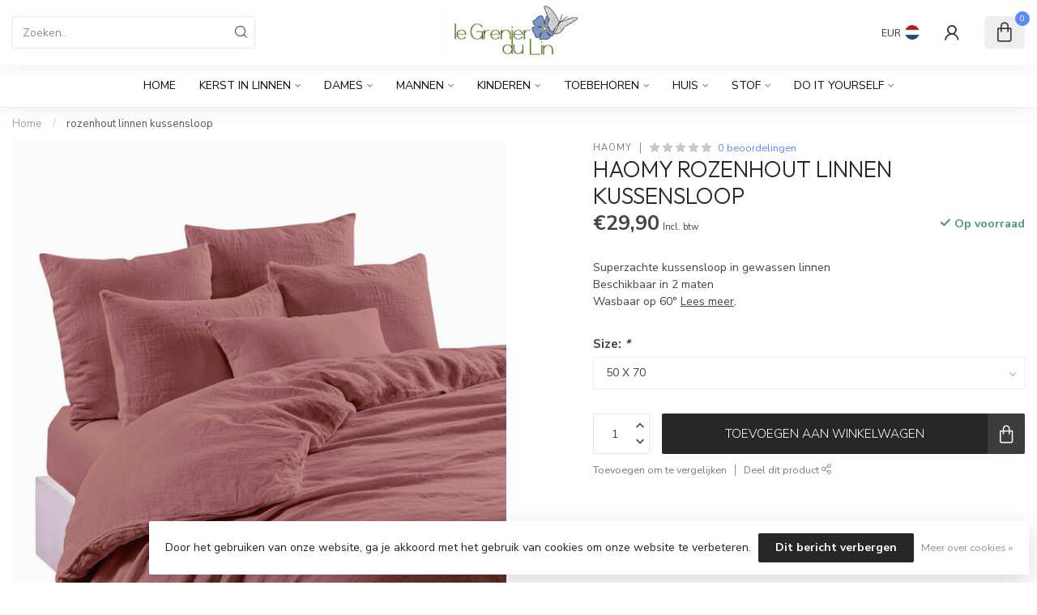

--- FILE ---
content_type: text/html;charset=utf-8
request_url: https://www.legrenierdulin.be/nl/rozenhout-linnen-kussensloop.html
body_size: 32762
content:
<!DOCTYPE html>
<html lang="nl">
  <head>
<link rel="preconnect" href="https://cdn.webshopapp.com">
<link rel="preconnect" href="https://fonts.googleapis.com">
<link rel="preconnect" href="https://fonts.gstatic.com" crossorigin>
<!--

    Theme Proxima | v1.0.0.1807202501_0_283713
    Theme designed and created by Dyvelopment - We are true e-commerce heroes!

    For custom Lightspeed eCom development or design contact us at www.dyvelopment.com

      _____                  _                                  _   
     |  __ \                | |                                | |  
     | |  | |_   ___   _____| | ___  _ __  _ __ ___   ___ _ __ | |_ 
     | |  | | | | \ \ / / _ \ |/ _ \| '_ \| '_ ` _ \ / _ \ '_ \| __|
     | |__| | |_| |\ V /  __/ | (_) | |_) | | | | | |  __/ | | | |_ 
     |_____/ \__, | \_/ \___|_|\___/| .__/|_| |_| |_|\___|_| |_|\__|
              __/ |                 | |                             
             |___/                  |_|                             
-->


<meta charset="utf-8"/>
<!-- [START] 'blocks/head.rain' -->
<!--

  (c) 2008-2025 Lightspeed Netherlands B.V.
  http://www.lightspeedhq.com
  Generated: 24-11-2025 @ 07:27:47

-->
<link rel="canonical" href="https://www.legrenierdulin.be/nl/rozenhout-linnen-kussensloop.html"/>
<link rel="alternate" href="https://www.legrenierdulin.be/nl/index.rss" type="application/rss+xml" title="Nieuwe producten"/>
<link href="https://cdn.webshopapp.com/assets/cookielaw.css?2025-02-20" rel="stylesheet" type="text/css"/>
<meta name="robots" content="noodp,noydir"/>
<meta name="google-site-verification" content="mGZP_DvRM2skiHenvrfDXsvZYCHqo49YqDkh1Xus0n0"/>
<meta name="google-site-verification" content="google-site-verification=mGZP_DvRM2skiHenvrfDXsvZYCHqo49YqDkh1Xus0n0"/>
<meta property="og:url" content="https://www.legrenierdulin.be/nl/rozenhout-linnen-kussensloop.html?source=facebook"/>
<meta property="og:site_name" content="Le Grenier du Lin"/>
<meta property="og:title" content="rozenhout linnen kussensloop"/>
<meta property="og:description" content="kussensloop in oudroze gewassen linnen, comfortabel, gezellig, koel, gematigd, aangenaam, easy-sleep, chic, onderhoudsvriendelijk, modern, trendy"/>
<meta property="og:image" content="https://cdn.webshopapp.com/shops/283713/files/439141244/haomy-rozenhout-linnen-kussensloop.jpg"/>
<!--[if lt IE 9]>
<script src="https://cdn.webshopapp.com/assets/html5shiv.js?2025-02-20"></script>
<![endif]-->
<!-- [END] 'blocks/head.rain' -->

<title>rozenhout linnen kussensloop - Le Grenier du Lin</title>

<meta name="dyapps-addons-enabled" content="true">
<meta name="dyapps-addons-version" content="2022081001">
<meta name="dyapps-theme-name" content="Proxima">
<meta name="dyapps-theme-editor" content="false">

<meta name="description" content="kussensloop in oudroze gewassen linnen, comfortabel, gezellig, koel, gematigd, aangenaam, easy-sleep, chic, onderhoudsvriendelijk, modern, trendy" />
<meta name="keywords" content="kussensloop linnen,comfortabel,gematigd,kwaliteit,vierkant,rechthoekig" />

<meta http-equiv="X-UA-Compatible" content="IE=edge">
<meta name="viewport" content="width=device-width, initial-scale=1">

<link rel="shortcut icon" href="https://cdn.webshopapp.com/shops/283713/themes/174539/assets/favicon.ico?2025090908423820210102171433" type="image/x-icon" />
<link rel="preload" as="image" href="https://cdn.webshopapp.com/shops/283713/themes/174539/v/2543956/assets/logo.png?20250120093738">


	<link rel="preload" as="image" href="https://cdn.webshopapp.com/shops/283713/files/439141244/650x750x2/haomy-rozenhout-linnen-kussensloop.jpg">

<script src="https://cdn.webshopapp.com/shops/283713/themes/174539/assets/jquery-1-12-4-min.js?2025090908423820210102171433" defer></script>
<script>if(navigator.userAgent.indexOf("MSIE ") > -1 || navigator.userAgent.indexOf("Trident/") > -1) { document.write('<script src="https://cdn.webshopapp.com/shops/283713/themes/174539/assets/intersection-observer-polyfill.js?2025090908423820210102171433">\x3C/script>') }</script>

<style>/*!
 * Bootstrap Reboot v4.6.1 (https://getbootstrap.com/)
 * Copyright 2011-2021 The Bootstrap Authors
 * Copyright 2011-2021 Twitter, Inc.
 * Licensed under MIT (https://github.com/twbs/bootstrap/blob/main/LICENSE)
 * Forked from Normalize.css, licensed MIT (https://github.com/necolas/normalize.css/blob/master/LICENSE.md)
 */*,*::before,*::after{box-sizing:border-box}html{font-family:sans-serif;line-height:1.15;-webkit-text-size-adjust:100%;-webkit-tap-highlight-color:rgba(0,0,0,0)}article,aside,figcaption,figure,footer,header,hgroup,main,nav,section{display:block}body{margin:0;font-family:-apple-system,BlinkMacSystemFont,"Segoe UI",Roboto,"Helvetica Neue",Arial,"Noto Sans","Liberation Sans",sans-serif,"Apple Color Emoji","Segoe UI Emoji","Segoe UI Symbol","Noto Color Emoji";font-size:1rem;font-weight:400;line-height:1.42857143;color:#212529;text-align:left;background-color:#fff}[tabindex="-1"]:focus:not(:focus-visible){outline:0 !important}hr{box-sizing:content-box;height:0;overflow:visible}h1,h2,h3,h4,h5,h6{margin-top:0;margin-bottom:.5rem}p{margin-top:0;margin-bottom:1rem}abbr[title],abbr[data-original-title]{text-decoration:underline;text-decoration:underline dotted;cursor:help;border-bottom:0;text-decoration-skip-ink:none}address{margin-bottom:1rem;font-style:normal;line-height:inherit}ol,ul,dl{margin-top:0;margin-bottom:1rem}ol ol,ul ul,ol ul,ul ol{margin-bottom:0}dt{font-weight:700}dd{margin-bottom:.5rem;margin-left:0}blockquote{margin:0 0 1rem}b,strong{font-weight:bolder}small{font-size:80%}sub,sup{position:relative;font-size:75%;line-height:0;vertical-align:baseline}sub{bottom:-0.25em}sup{top:-0.5em}a{color:#007bff;text-decoration:none;background-color:transparent}a:hover{color:#0056b3;text-decoration:underline}a:not([href]):not([class]){color:inherit;text-decoration:none}a:not([href]):not([class]):hover{color:inherit;text-decoration:none}pre,code,kbd,samp{font-family:SFMono-Regular,Menlo,Monaco,Consolas,"Liberation Mono","Courier New",monospace;font-size:1em}pre{margin-top:0;margin-bottom:1rem;overflow:auto;-ms-overflow-style:scrollbar}figure{margin:0 0 1rem}img{vertical-align:middle;border-style:none}svg{overflow:hidden;vertical-align:middle}table{border-collapse:collapse}caption{padding-top:.75rem;padding-bottom:.75rem;color:#6c757d;text-align:left;caption-side:bottom}th{text-align:inherit;text-align:-webkit-match-parent}label{display:inline-block;margin-bottom:.5rem}button{border-radius:0}button:focus:not(:focus-visible){outline:0}input,button,select,optgroup,textarea{margin:0;font-family:inherit;font-size:inherit;line-height:inherit}button,input{overflow:visible}button,select{text-transform:none}[role=button]{cursor:pointer}select{word-wrap:normal}button,[type=button],[type=reset],[type=submit]{-webkit-appearance:button}button:not(:disabled),[type=button]:not(:disabled),[type=reset]:not(:disabled),[type=submit]:not(:disabled){cursor:pointer}button::-moz-focus-inner,[type=button]::-moz-focus-inner,[type=reset]::-moz-focus-inner,[type=submit]::-moz-focus-inner{padding:0;border-style:none}input[type=radio],input[type=checkbox]{box-sizing:border-box;padding:0}textarea{overflow:auto;resize:vertical}fieldset{min-width:0;padding:0;margin:0;border:0}legend{display:block;width:100%;max-width:100%;padding:0;margin-bottom:.5rem;font-size:1.5rem;line-height:inherit;color:inherit;white-space:normal}progress{vertical-align:baseline}[type=number]::-webkit-inner-spin-button,[type=number]::-webkit-outer-spin-button{height:auto}[type=search]{outline-offset:-2px;-webkit-appearance:none}[type=search]::-webkit-search-decoration{-webkit-appearance:none}::-webkit-file-upload-button{font:inherit;-webkit-appearance:button}output{display:inline-block}summary{display:list-item;cursor:pointer}template{display:none}[hidden]{display:none !important}/*!
 * Bootstrap Grid v4.6.1 (https://getbootstrap.com/)
 * Copyright 2011-2021 The Bootstrap Authors
 * Copyright 2011-2021 Twitter, Inc.
 * Licensed under MIT (https://github.com/twbs/bootstrap/blob/main/LICENSE)
 */html{box-sizing:border-box;-ms-overflow-style:scrollbar}*,*::before,*::after{box-sizing:inherit}.container,.container-fluid,.container-xl,.container-lg,.container-md,.container-sm{width:100%;padding-right:15px;padding-left:15px;margin-right:auto;margin-left:auto}@media(min-width: 576px){.container-sm,.container{max-width:540px}}@media(min-width: 768px){.container-md,.container-sm,.container{max-width:720px}}@media(min-width: 992px){.container-lg,.container-md,.container-sm,.container{max-width:960px}}@media(min-width: 1200px){.container-xl,.container-lg,.container-md,.container-sm,.container{max-width:1140px}}.row{display:flex;flex-wrap:wrap;margin-right:-15px;margin-left:-15px}.no-gutters{margin-right:0;margin-left:0}.no-gutters>.col,.no-gutters>[class*=col-]{padding-right:0;padding-left:0}.col-xl,.col-xl-auto,.col-xl-12,.col-xl-11,.col-xl-10,.col-xl-9,.col-xl-8,.col-xl-7,.col-xl-6,.col-xl-5,.col-xl-4,.col-xl-3,.col-xl-2,.col-xl-1,.col-lg,.col-lg-auto,.col-lg-12,.col-lg-11,.col-lg-10,.col-lg-9,.col-lg-8,.col-lg-7,.col-lg-6,.col-lg-5,.col-lg-4,.col-lg-3,.col-lg-2,.col-lg-1,.col-md,.col-md-auto,.col-md-12,.col-md-11,.col-md-10,.col-md-9,.col-md-8,.col-md-7,.col-md-6,.col-md-5,.col-md-4,.col-md-3,.col-md-2,.col-md-1,.col-sm,.col-sm-auto,.col-sm-12,.col-sm-11,.col-sm-10,.col-sm-9,.col-sm-8,.col-sm-7,.col-sm-6,.col-sm-5,.col-sm-4,.col-sm-3,.col-sm-2,.col-sm-1,.col,.col-auto,.col-12,.col-11,.col-10,.col-9,.col-8,.col-7,.col-6,.col-5,.col-4,.col-3,.col-2,.col-1{position:relative;width:100%;padding-right:15px;padding-left:15px}.col{flex-basis:0;flex-grow:1;max-width:100%}.row-cols-1>*{flex:0 0 100%;max-width:100%}.row-cols-2>*{flex:0 0 50%;max-width:50%}.row-cols-3>*{flex:0 0 33.3333333333%;max-width:33.3333333333%}.row-cols-4>*{flex:0 0 25%;max-width:25%}.row-cols-5>*{flex:0 0 20%;max-width:20%}.row-cols-6>*{flex:0 0 16.6666666667%;max-width:16.6666666667%}.col-auto{flex:0 0 auto;width:auto;max-width:100%}.col-1{flex:0 0 8.33333333%;max-width:8.33333333%}.col-2{flex:0 0 16.66666667%;max-width:16.66666667%}.col-3{flex:0 0 25%;max-width:25%}.col-4{flex:0 0 33.33333333%;max-width:33.33333333%}.col-5{flex:0 0 41.66666667%;max-width:41.66666667%}.col-6{flex:0 0 50%;max-width:50%}.col-7{flex:0 0 58.33333333%;max-width:58.33333333%}.col-8{flex:0 0 66.66666667%;max-width:66.66666667%}.col-9{flex:0 0 75%;max-width:75%}.col-10{flex:0 0 83.33333333%;max-width:83.33333333%}.col-11{flex:0 0 91.66666667%;max-width:91.66666667%}.col-12{flex:0 0 100%;max-width:100%}.order-first{order:-1}.order-last{order:13}.order-0{order:0}.order-1{order:1}.order-2{order:2}.order-3{order:3}.order-4{order:4}.order-5{order:5}.order-6{order:6}.order-7{order:7}.order-8{order:8}.order-9{order:9}.order-10{order:10}.order-11{order:11}.order-12{order:12}.offset-1{margin-left:8.33333333%}.offset-2{margin-left:16.66666667%}.offset-3{margin-left:25%}.offset-4{margin-left:33.33333333%}.offset-5{margin-left:41.66666667%}.offset-6{margin-left:50%}.offset-7{margin-left:58.33333333%}.offset-8{margin-left:66.66666667%}.offset-9{margin-left:75%}.offset-10{margin-left:83.33333333%}.offset-11{margin-left:91.66666667%}@media(min-width: 576px){.col-sm{flex-basis:0;flex-grow:1;max-width:100%}.row-cols-sm-1>*{flex:0 0 100%;max-width:100%}.row-cols-sm-2>*{flex:0 0 50%;max-width:50%}.row-cols-sm-3>*{flex:0 0 33.3333333333%;max-width:33.3333333333%}.row-cols-sm-4>*{flex:0 0 25%;max-width:25%}.row-cols-sm-5>*{flex:0 0 20%;max-width:20%}.row-cols-sm-6>*{flex:0 0 16.6666666667%;max-width:16.6666666667%}.col-sm-auto{flex:0 0 auto;width:auto;max-width:100%}.col-sm-1{flex:0 0 8.33333333%;max-width:8.33333333%}.col-sm-2{flex:0 0 16.66666667%;max-width:16.66666667%}.col-sm-3{flex:0 0 25%;max-width:25%}.col-sm-4{flex:0 0 33.33333333%;max-width:33.33333333%}.col-sm-5{flex:0 0 41.66666667%;max-width:41.66666667%}.col-sm-6{flex:0 0 50%;max-width:50%}.col-sm-7{flex:0 0 58.33333333%;max-width:58.33333333%}.col-sm-8{flex:0 0 66.66666667%;max-width:66.66666667%}.col-sm-9{flex:0 0 75%;max-width:75%}.col-sm-10{flex:0 0 83.33333333%;max-width:83.33333333%}.col-sm-11{flex:0 0 91.66666667%;max-width:91.66666667%}.col-sm-12{flex:0 0 100%;max-width:100%}.order-sm-first{order:-1}.order-sm-last{order:13}.order-sm-0{order:0}.order-sm-1{order:1}.order-sm-2{order:2}.order-sm-3{order:3}.order-sm-4{order:4}.order-sm-5{order:5}.order-sm-6{order:6}.order-sm-7{order:7}.order-sm-8{order:8}.order-sm-9{order:9}.order-sm-10{order:10}.order-sm-11{order:11}.order-sm-12{order:12}.offset-sm-0{margin-left:0}.offset-sm-1{margin-left:8.33333333%}.offset-sm-2{margin-left:16.66666667%}.offset-sm-3{margin-left:25%}.offset-sm-4{margin-left:33.33333333%}.offset-sm-5{margin-left:41.66666667%}.offset-sm-6{margin-left:50%}.offset-sm-7{margin-left:58.33333333%}.offset-sm-8{margin-left:66.66666667%}.offset-sm-9{margin-left:75%}.offset-sm-10{margin-left:83.33333333%}.offset-sm-11{margin-left:91.66666667%}}@media(min-width: 768px){.col-md{flex-basis:0;flex-grow:1;max-width:100%}.row-cols-md-1>*{flex:0 0 100%;max-width:100%}.row-cols-md-2>*{flex:0 0 50%;max-width:50%}.row-cols-md-3>*{flex:0 0 33.3333333333%;max-width:33.3333333333%}.row-cols-md-4>*{flex:0 0 25%;max-width:25%}.row-cols-md-5>*{flex:0 0 20%;max-width:20%}.row-cols-md-6>*{flex:0 0 16.6666666667%;max-width:16.6666666667%}.col-md-auto{flex:0 0 auto;width:auto;max-width:100%}.col-md-1{flex:0 0 8.33333333%;max-width:8.33333333%}.col-md-2{flex:0 0 16.66666667%;max-width:16.66666667%}.col-md-3{flex:0 0 25%;max-width:25%}.col-md-4{flex:0 0 33.33333333%;max-width:33.33333333%}.col-md-5{flex:0 0 41.66666667%;max-width:41.66666667%}.col-md-6{flex:0 0 50%;max-width:50%}.col-md-7{flex:0 0 58.33333333%;max-width:58.33333333%}.col-md-8{flex:0 0 66.66666667%;max-width:66.66666667%}.col-md-9{flex:0 0 75%;max-width:75%}.col-md-10{flex:0 0 83.33333333%;max-width:83.33333333%}.col-md-11{flex:0 0 91.66666667%;max-width:91.66666667%}.col-md-12{flex:0 0 100%;max-width:100%}.order-md-first{order:-1}.order-md-last{order:13}.order-md-0{order:0}.order-md-1{order:1}.order-md-2{order:2}.order-md-3{order:3}.order-md-4{order:4}.order-md-5{order:5}.order-md-6{order:6}.order-md-7{order:7}.order-md-8{order:8}.order-md-9{order:9}.order-md-10{order:10}.order-md-11{order:11}.order-md-12{order:12}.offset-md-0{margin-left:0}.offset-md-1{margin-left:8.33333333%}.offset-md-2{margin-left:16.66666667%}.offset-md-3{margin-left:25%}.offset-md-4{margin-left:33.33333333%}.offset-md-5{margin-left:41.66666667%}.offset-md-6{margin-left:50%}.offset-md-7{margin-left:58.33333333%}.offset-md-8{margin-left:66.66666667%}.offset-md-9{margin-left:75%}.offset-md-10{margin-left:83.33333333%}.offset-md-11{margin-left:91.66666667%}}@media(min-width: 992px){.col-lg{flex-basis:0;flex-grow:1;max-width:100%}.row-cols-lg-1>*{flex:0 0 100%;max-width:100%}.row-cols-lg-2>*{flex:0 0 50%;max-width:50%}.row-cols-lg-3>*{flex:0 0 33.3333333333%;max-width:33.3333333333%}.row-cols-lg-4>*{flex:0 0 25%;max-width:25%}.row-cols-lg-5>*{flex:0 0 20%;max-width:20%}.row-cols-lg-6>*{flex:0 0 16.6666666667%;max-width:16.6666666667%}.col-lg-auto{flex:0 0 auto;width:auto;max-width:100%}.col-lg-1{flex:0 0 8.33333333%;max-width:8.33333333%}.col-lg-2{flex:0 0 16.66666667%;max-width:16.66666667%}.col-lg-3{flex:0 0 25%;max-width:25%}.col-lg-4{flex:0 0 33.33333333%;max-width:33.33333333%}.col-lg-5{flex:0 0 41.66666667%;max-width:41.66666667%}.col-lg-6{flex:0 0 50%;max-width:50%}.col-lg-7{flex:0 0 58.33333333%;max-width:58.33333333%}.col-lg-8{flex:0 0 66.66666667%;max-width:66.66666667%}.col-lg-9{flex:0 0 75%;max-width:75%}.col-lg-10{flex:0 0 83.33333333%;max-width:83.33333333%}.col-lg-11{flex:0 0 91.66666667%;max-width:91.66666667%}.col-lg-12{flex:0 0 100%;max-width:100%}.order-lg-first{order:-1}.order-lg-last{order:13}.order-lg-0{order:0}.order-lg-1{order:1}.order-lg-2{order:2}.order-lg-3{order:3}.order-lg-4{order:4}.order-lg-5{order:5}.order-lg-6{order:6}.order-lg-7{order:7}.order-lg-8{order:8}.order-lg-9{order:9}.order-lg-10{order:10}.order-lg-11{order:11}.order-lg-12{order:12}.offset-lg-0{margin-left:0}.offset-lg-1{margin-left:8.33333333%}.offset-lg-2{margin-left:16.66666667%}.offset-lg-3{margin-left:25%}.offset-lg-4{margin-left:33.33333333%}.offset-lg-5{margin-left:41.66666667%}.offset-lg-6{margin-left:50%}.offset-lg-7{margin-left:58.33333333%}.offset-lg-8{margin-left:66.66666667%}.offset-lg-9{margin-left:75%}.offset-lg-10{margin-left:83.33333333%}.offset-lg-11{margin-left:91.66666667%}}@media(min-width: 1200px){.col-xl{flex-basis:0;flex-grow:1;max-width:100%}.row-cols-xl-1>*{flex:0 0 100%;max-width:100%}.row-cols-xl-2>*{flex:0 0 50%;max-width:50%}.row-cols-xl-3>*{flex:0 0 33.3333333333%;max-width:33.3333333333%}.row-cols-xl-4>*{flex:0 0 25%;max-width:25%}.row-cols-xl-5>*{flex:0 0 20%;max-width:20%}.row-cols-xl-6>*{flex:0 0 16.6666666667%;max-width:16.6666666667%}.col-xl-auto{flex:0 0 auto;width:auto;max-width:100%}.col-xl-1{flex:0 0 8.33333333%;max-width:8.33333333%}.col-xl-2{flex:0 0 16.66666667%;max-width:16.66666667%}.col-xl-3{flex:0 0 25%;max-width:25%}.col-xl-4{flex:0 0 33.33333333%;max-width:33.33333333%}.col-xl-5{flex:0 0 41.66666667%;max-width:41.66666667%}.col-xl-6{flex:0 0 50%;max-width:50%}.col-xl-7{flex:0 0 58.33333333%;max-width:58.33333333%}.col-xl-8{flex:0 0 66.66666667%;max-width:66.66666667%}.col-xl-9{flex:0 0 75%;max-width:75%}.col-xl-10{flex:0 0 83.33333333%;max-width:83.33333333%}.col-xl-11{flex:0 0 91.66666667%;max-width:91.66666667%}.col-xl-12{flex:0 0 100%;max-width:100%}.order-xl-first{order:-1}.order-xl-last{order:13}.order-xl-0{order:0}.order-xl-1{order:1}.order-xl-2{order:2}.order-xl-3{order:3}.order-xl-4{order:4}.order-xl-5{order:5}.order-xl-6{order:6}.order-xl-7{order:7}.order-xl-8{order:8}.order-xl-9{order:9}.order-xl-10{order:10}.order-xl-11{order:11}.order-xl-12{order:12}.offset-xl-0{margin-left:0}.offset-xl-1{margin-left:8.33333333%}.offset-xl-2{margin-left:16.66666667%}.offset-xl-3{margin-left:25%}.offset-xl-4{margin-left:33.33333333%}.offset-xl-5{margin-left:41.66666667%}.offset-xl-6{margin-left:50%}.offset-xl-7{margin-left:58.33333333%}.offset-xl-8{margin-left:66.66666667%}.offset-xl-9{margin-left:75%}.offset-xl-10{margin-left:83.33333333%}.offset-xl-11{margin-left:91.66666667%}}.d-none{display:none !important}.d-inline{display:inline !important}.d-inline-block{display:inline-block !important}.d-block{display:block !important}.d-table{display:table !important}.d-table-row{display:table-row !important}.d-table-cell{display:table-cell !important}.d-flex{display:flex !important}.d-inline-flex{display:inline-flex !important}@media(min-width: 576px){.d-sm-none{display:none !important}.d-sm-inline{display:inline !important}.d-sm-inline-block{display:inline-block !important}.d-sm-block{display:block !important}.d-sm-table{display:table !important}.d-sm-table-row{display:table-row !important}.d-sm-table-cell{display:table-cell !important}.d-sm-flex{display:flex !important}.d-sm-inline-flex{display:inline-flex !important}}@media(min-width: 768px){.d-md-none{display:none !important}.d-md-inline{display:inline !important}.d-md-inline-block{display:inline-block !important}.d-md-block{display:block !important}.d-md-table{display:table !important}.d-md-table-row{display:table-row !important}.d-md-table-cell{display:table-cell !important}.d-md-flex{display:flex !important}.d-md-inline-flex{display:inline-flex !important}}@media(min-width: 992px){.d-lg-none{display:none !important}.d-lg-inline{display:inline !important}.d-lg-inline-block{display:inline-block !important}.d-lg-block{display:block !important}.d-lg-table{display:table !important}.d-lg-table-row{display:table-row !important}.d-lg-table-cell{display:table-cell !important}.d-lg-flex{display:flex !important}.d-lg-inline-flex{display:inline-flex !important}}@media(min-width: 1200px){.d-xl-none{display:none !important}.d-xl-inline{display:inline !important}.d-xl-inline-block{display:inline-block !important}.d-xl-block{display:block !important}.d-xl-table{display:table !important}.d-xl-table-row{display:table-row !important}.d-xl-table-cell{display:table-cell !important}.d-xl-flex{display:flex !important}.d-xl-inline-flex{display:inline-flex !important}}@media print{.d-print-none{display:none !important}.d-print-inline{display:inline !important}.d-print-inline-block{display:inline-block !important}.d-print-block{display:block !important}.d-print-table{display:table !important}.d-print-table-row{display:table-row !important}.d-print-table-cell{display:table-cell !important}.d-print-flex{display:flex !important}.d-print-inline-flex{display:inline-flex !important}}.flex-row{flex-direction:row !important}.flex-column{flex-direction:column !important}.flex-row-reverse{flex-direction:row-reverse !important}.flex-column-reverse{flex-direction:column-reverse !important}.flex-wrap{flex-wrap:wrap !important}.flex-nowrap{flex-wrap:nowrap !important}.flex-wrap-reverse{flex-wrap:wrap-reverse !important}.flex-fill{flex:1 1 auto !important}.flex-grow-0{flex-grow:0 !important}.flex-grow-1{flex-grow:1 !important}.flex-shrink-0{flex-shrink:0 !important}.flex-shrink-1{flex-shrink:1 !important}.justify-content-start{justify-content:flex-start !important}.justify-content-end{justify-content:flex-end !important}.justify-content-center{justify-content:center !important}.justify-content-between{justify-content:space-between !important}.justify-content-around{justify-content:space-around !important}.align-items-start{align-items:flex-start !important}.align-items-end{align-items:flex-end !important}.align-items-center{align-items:center !important}.align-items-baseline{align-items:baseline !important}.align-items-stretch{align-items:stretch !important}.align-content-start{align-content:flex-start !important}.align-content-end{align-content:flex-end !important}.align-content-center{align-content:center !important}.align-content-between{align-content:space-between !important}.align-content-around{align-content:space-around !important}.align-content-stretch{align-content:stretch !important}.align-self-auto{align-self:auto !important}.align-self-start{align-self:flex-start !important}.align-self-end{align-self:flex-end !important}.align-self-center{align-self:center !important}.align-self-baseline{align-self:baseline !important}.align-self-stretch{align-self:stretch !important}@media(min-width: 576px){.flex-sm-row{flex-direction:row !important}.flex-sm-column{flex-direction:column !important}.flex-sm-row-reverse{flex-direction:row-reverse !important}.flex-sm-column-reverse{flex-direction:column-reverse !important}.flex-sm-wrap{flex-wrap:wrap !important}.flex-sm-nowrap{flex-wrap:nowrap !important}.flex-sm-wrap-reverse{flex-wrap:wrap-reverse !important}.flex-sm-fill{flex:1 1 auto !important}.flex-sm-grow-0{flex-grow:0 !important}.flex-sm-grow-1{flex-grow:1 !important}.flex-sm-shrink-0{flex-shrink:0 !important}.flex-sm-shrink-1{flex-shrink:1 !important}.justify-content-sm-start{justify-content:flex-start !important}.justify-content-sm-end{justify-content:flex-end !important}.justify-content-sm-center{justify-content:center !important}.justify-content-sm-between{justify-content:space-between !important}.justify-content-sm-around{justify-content:space-around !important}.align-items-sm-start{align-items:flex-start !important}.align-items-sm-end{align-items:flex-end !important}.align-items-sm-center{align-items:center !important}.align-items-sm-baseline{align-items:baseline !important}.align-items-sm-stretch{align-items:stretch !important}.align-content-sm-start{align-content:flex-start !important}.align-content-sm-end{align-content:flex-end !important}.align-content-sm-center{align-content:center !important}.align-content-sm-between{align-content:space-between !important}.align-content-sm-around{align-content:space-around !important}.align-content-sm-stretch{align-content:stretch !important}.align-self-sm-auto{align-self:auto !important}.align-self-sm-start{align-self:flex-start !important}.align-self-sm-end{align-self:flex-end !important}.align-self-sm-center{align-self:center !important}.align-self-sm-baseline{align-self:baseline !important}.align-self-sm-stretch{align-self:stretch !important}}@media(min-width: 768px){.flex-md-row{flex-direction:row !important}.flex-md-column{flex-direction:column !important}.flex-md-row-reverse{flex-direction:row-reverse !important}.flex-md-column-reverse{flex-direction:column-reverse !important}.flex-md-wrap{flex-wrap:wrap !important}.flex-md-nowrap{flex-wrap:nowrap !important}.flex-md-wrap-reverse{flex-wrap:wrap-reverse !important}.flex-md-fill{flex:1 1 auto !important}.flex-md-grow-0{flex-grow:0 !important}.flex-md-grow-1{flex-grow:1 !important}.flex-md-shrink-0{flex-shrink:0 !important}.flex-md-shrink-1{flex-shrink:1 !important}.justify-content-md-start{justify-content:flex-start !important}.justify-content-md-end{justify-content:flex-end !important}.justify-content-md-center{justify-content:center !important}.justify-content-md-between{justify-content:space-between !important}.justify-content-md-around{justify-content:space-around !important}.align-items-md-start{align-items:flex-start !important}.align-items-md-end{align-items:flex-end !important}.align-items-md-center{align-items:center !important}.align-items-md-baseline{align-items:baseline !important}.align-items-md-stretch{align-items:stretch !important}.align-content-md-start{align-content:flex-start !important}.align-content-md-end{align-content:flex-end !important}.align-content-md-center{align-content:center !important}.align-content-md-between{align-content:space-between !important}.align-content-md-around{align-content:space-around !important}.align-content-md-stretch{align-content:stretch !important}.align-self-md-auto{align-self:auto !important}.align-self-md-start{align-self:flex-start !important}.align-self-md-end{align-self:flex-end !important}.align-self-md-center{align-self:center !important}.align-self-md-baseline{align-self:baseline !important}.align-self-md-stretch{align-self:stretch !important}}@media(min-width: 992px){.flex-lg-row{flex-direction:row !important}.flex-lg-column{flex-direction:column !important}.flex-lg-row-reverse{flex-direction:row-reverse !important}.flex-lg-column-reverse{flex-direction:column-reverse !important}.flex-lg-wrap{flex-wrap:wrap !important}.flex-lg-nowrap{flex-wrap:nowrap !important}.flex-lg-wrap-reverse{flex-wrap:wrap-reverse !important}.flex-lg-fill{flex:1 1 auto !important}.flex-lg-grow-0{flex-grow:0 !important}.flex-lg-grow-1{flex-grow:1 !important}.flex-lg-shrink-0{flex-shrink:0 !important}.flex-lg-shrink-1{flex-shrink:1 !important}.justify-content-lg-start{justify-content:flex-start !important}.justify-content-lg-end{justify-content:flex-end !important}.justify-content-lg-center{justify-content:center !important}.justify-content-lg-between{justify-content:space-between !important}.justify-content-lg-around{justify-content:space-around !important}.align-items-lg-start{align-items:flex-start !important}.align-items-lg-end{align-items:flex-end !important}.align-items-lg-center{align-items:center !important}.align-items-lg-baseline{align-items:baseline !important}.align-items-lg-stretch{align-items:stretch !important}.align-content-lg-start{align-content:flex-start !important}.align-content-lg-end{align-content:flex-end !important}.align-content-lg-center{align-content:center !important}.align-content-lg-between{align-content:space-between !important}.align-content-lg-around{align-content:space-around !important}.align-content-lg-stretch{align-content:stretch !important}.align-self-lg-auto{align-self:auto !important}.align-self-lg-start{align-self:flex-start !important}.align-self-lg-end{align-self:flex-end !important}.align-self-lg-center{align-self:center !important}.align-self-lg-baseline{align-self:baseline !important}.align-self-lg-stretch{align-self:stretch !important}}@media(min-width: 1200px){.flex-xl-row{flex-direction:row !important}.flex-xl-column{flex-direction:column !important}.flex-xl-row-reverse{flex-direction:row-reverse !important}.flex-xl-column-reverse{flex-direction:column-reverse !important}.flex-xl-wrap{flex-wrap:wrap !important}.flex-xl-nowrap{flex-wrap:nowrap !important}.flex-xl-wrap-reverse{flex-wrap:wrap-reverse !important}.flex-xl-fill{flex:1 1 auto !important}.flex-xl-grow-0{flex-grow:0 !important}.flex-xl-grow-1{flex-grow:1 !important}.flex-xl-shrink-0{flex-shrink:0 !important}.flex-xl-shrink-1{flex-shrink:1 !important}.justify-content-xl-start{justify-content:flex-start !important}.justify-content-xl-end{justify-content:flex-end !important}.justify-content-xl-center{justify-content:center !important}.justify-content-xl-between{justify-content:space-between !important}.justify-content-xl-around{justify-content:space-around !important}.align-items-xl-start{align-items:flex-start !important}.align-items-xl-end{align-items:flex-end !important}.align-items-xl-center{align-items:center !important}.align-items-xl-baseline{align-items:baseline !important}.align-items-xl-stretch{align-items:stretch !important}.align-content-xl-start{align-content:flex-start !important}.align-content-xl-end{align-content:flex-end !important}.align-content-xl-center{align-content:center !important}.align-content-xl-between{align-content:space-between !important}.align-content-xl-around{align-content:space-around !important}.align-content-xl-stretch{align-content:stretch !important}.align-self-xl-auto{align-self:auto !important}.align-self-xl-start{align-self:flex-start !important}.align-self-xl-end{align-self:flex-end !important}.align-self-xl-center{align-self:center !important}.align-self-xl-baseline{align-self:baseline !important}.align-self-xl-stretch{align-self:stretch !important}}.m-0{margin:0 !important}.mt-0,.my-0{margin-top:0 !important}.mr-0,.mx-0{margin-right:0 !important}.mb-0,.my-0{margin-bottom:0 !important}.ml-0,.mx-0{margin-left:0 !important}.m-1{margin:5px !important}.mt-1,.my-1{margin-top:5px !important}.mr-1,.mx-1{margin-right:5px !important}.mb-1,.my-1{margin-bottom:5px !important}.ml-1,.mx-1{margin-left:5px !important}.m-2{margin:10px !important}.mt-2,.my-2{margin-top:10px !important}.mr-2,.mx-2{margin-right:10px !important}.mb-2,.my-2{margin-bottom:10px !important}.ml-2,.mx-2{margin-left:10px !important}.m-3{margin:15px !important}.mt-3,.my-3{margin-top:15px !important}.mr-3,.mx-3{margin-right:15px !important}.mb-3,.my-3{margin-bottom:15px !important}.ml-3,.mx-3{margin-left:15px !important}.m-4{margin:30px !important}.mt-4,.my-4{margin-top:30px !important}.mr-4,.mx-4{margin-right:30px !important}.mb-4,.my-4{margin-bottom:30px !important}.ml-4,.mx-4{margin-left:30px !important}.m-5{margin:50px !important}.mt-5,.my-5{margin-top:50px !important}.mr-5,.mx-5{margin-right:50px !important}.mb-5,.my-5{margin-bottom:50px !important}.ml-5,.mx-5{margin-left:50px !important}.m-6{margin:80px !important}.mt-6,.my-6{margin-top:80px !important}.mr-6,.mx-6{margin-right:80px !important}.mb-6,.my-6{margin-bottom:80px !important}.ml-6,.mx-6{margin-left:80px !important}.p-0{padding:0 !important}.pt-0,.py-0{padding-top:0 !important}.pr-0,.px-0{padding-right:0 !important}.pb-0,.py-0{padding-bottom:0 !important}.pl-0,.px-0{padding-left:0 !important}.p-1{padding:5px !important}.pt-1,.py-1{padding-top:5px !important}.pr-1,.px-1{padding-right:5px !important}.pb-1,.py-1{padding-bottom:5px !important}.pl-1,.px-1{padding-left:5px !important}.p-2{padding:10px !important}.pt-2,.py-2{padding-top:10px !important}.pr-2,.px-2{padding-right:10px !important}.pb-2,.py-2{padding-bottom:10px !important}.pl-2,.px-2{padding-left:10px !important}.p-3{padding:15px !important}.pt-3,.py-3{padding-top:15px !important}.pr-3,.px-3{padding-right:15px !important}.pb-3,.py-3{padding-bottom:15px !important}.pl-3,.px-3{padding-left:15px !important}.p-4{padding:30px !important}.pt-4,.py-4{padding-top:30px !important}.pr-4,.px-4{padding-right:30px !important}.pb-4,.py-4{padding-bottom:30px !important}.pl-4,.px-4{padding-left:30px !important}.p-5{padding:50px !important}.pt-5,.py-5{padding-top:50px !important}.pr-5,.px-5{padding-right:50px !important}.pb-5,.py-5{padding-bottom:50px !important}.pl-5,.px-5{padding-left:50px !important}.p-6{padding:80px !important}.pt-6,.py-6{padding-top:80px !important}.pr-6,.px-6{padding-right:80px !important}.pb-6,.py-6{padding-bottom:80px !important}.pl-6,.px-6{padding-left:80px !important}.m-n1{margin:-5px !important}.mt-n1,.my-n1{margin-top:-5px !important}.mr-n1,.mx-n1{margin-right:-5px !important}.mb-n1,.my-n1{margin-bottom:-5px !important}.ml-n1,.mx-n1{margin-left:-5px !important}.m-n2{margin:-10px !important}.mt-n2,.my-n2{margin-top:-10px !important}.mr-n2,.mx-n2{margin-right:-10px !important}.mb-n2,.my-n2{margin-bottom:-10px !important}.ml-n2,.mx-n2{margin-left:-10px !important}.m-n3{margin:-15px !important}.mt-n3,.my-n3{margin-top:-15px !important}.mr-n3,.mx-n3{margin-right:-15px !important}.mb-n3,.my-n3{margin-bottom:-15px !important}.ml-n3,.mx-n3{margin-left:-15px !important}.m-n4{margin:-30px !important}.mt-n4,.my-n4{margin-top:-30px !important}.mr-n4,.mx-n4{margin-right:-30px !important}.mb-n4,.my-n4{margin-bottom:-30px !important}.ml-n4,.mx-n4{margin-left:-30px !important}.m-n5{margin:-50px !important}.mt-n5,.my-n5{margin-top:-50px !important}.mr-n5,.mx-n5{margin-right:-50px !important}.mb-n5,.my-n5{margin-bottom:-50px !important}.ml-n5,.mx-n5{margin-left:-50px !important}.m-n6{margin:-80px !important}.mt-n6,.my-n6{margin-top:-80px !important}.mr-n6,.mx-n6{margin-right:-80px !important}.mb-n6,.my-n6{margin-bottom:-80px !important}.ml-n6,.mx-n6{margin-left:-80px !important}.m-auto{margin:auto !important}.mt-auto,.my-auto{margin-top:auto !important}.mr-auto,.mx-auto{margin-right:auto !important}.mb-auto,.my-auto{margin-bottom:auto !important}.ml-auto,.mx-auto{margin-left:auto !important}@media(min-width: 576px){.m-sm-0{margin:0 !important}.mt-sm-0,.my-sm-0{margin-top:0 !important}.mr-sm-0,.mx-sm-0{margin-right:0 !important}.mb-sm-0,.my-sm-0{margin-bottom:0 !important}.ml-sm-0,.mx-sm-0{margin-left:0 !important}.m-sm-1{margin:5px !important}.mt-sm-1,.my-sm-1{margin-top:5px !important}.mr-sm-1,.mx-sm-1{margin-right:5px !important}.mb-sm-1,.my-sm-1{margin-bottom:5px !important}.ml-sm-1,.mx-sm-1{margin-left:5px !important}.m-sm-2{margin:10px !important}.mt-sm-2,.my-sm-2{margin-top:10px !important}.mr-sm-2,.mx-sm-2{margin-right:10px !important}.mb-sm-2,.my-sm-2{margin-bottom:10px !important}.ml-sm-2,.mx-sm-2{margin-left:10px !important}.m-sm-3{margin:15px !important}.mt-sm-3,.my-sm-3{margin-top:15px !important}.mr-sm-3,.mx-sm-3{margin-right:15px !important}.mb-sm-3,.my-sm-3{margin-bottom:15px !important}.ml-sm-3,.mx-sm-3{margin-left:15px !important}.m-sm-4{margin:30px !important}.mt-sm-4,.my-sm-4{margin-top:30px !important}.mr-sm-4,.mx-sm-4{margin-right:30px !important}.mb-sm-4,.my-sm-4{margin-bottom:30px !important}.ml-sm-4,.mx-sm-4{margin-left:30px !important}.m-sm-5{margin:50px !important}.mt-sm-5,.my-sm-5{margin-top:50px !important}.mr-sm-5,.mx-sm-5{margin-right:50px !important}.mb-sm-5,.my-sm-5{margin-bottom:50px !important}.ml-sm-5,.mx-sm-5{margin-left:50px !important}.m-sm-6{margin:80px !important}.mt-sm-6,.my-sm-6{margin-top:80px !important}.mr-sm-6,.mx-sm-6{margin-right:80px !important}.mb-sm-6,.my-sm-6{margin-bottom:80px !important}.ml-sm-6,.mx-sm-6{margin-left:80px !important}.p-sm-0{padding:0 !important}.pt-sm-0,.py-sm-0{padding-top:0 !important}.pr-sm-0,.px-sm-0{padding-right:0 !important}.pb-sm-0,.py-sm-0{padding-bottom:0 !important}.pl-sm-0,.px-sm-0{padding-left:0 !important}.p-sm-1{padding:5px !important}.pt-sm-1,.py-sm-1{padding-top:5px !important}.pr-sm-1,.px-sm-1{padding-right:5px !important}.pb-sm-1,.py-sm-1{padding-bottom:5px !important}.pl-sm-1,.px-sm-1{padding-left:5px !important}.p-sm-2{padding:10px !important}.pt-sm-2,.py-sm-2{padding-top:10px !important}.pr-sm-2,.px-sm-2{padding-right:10px !important}.pb-sm-2,.py-sm-2{padding-bottom:10px !important}.pl-sm-2,.px-sm-2{padding-left:10px !important}.p-sm-3{padding:15px !important}.pt-sm-3,.py-sm-3{padding-top:15px !important}.pr-sm-3,.px-sm-3{padding-right:15px !important}.pb-sm-3,.py-sm-3{padding-bottom:15px !important}.pl-sm-3,.px-sm-3{padding-left:15px !important}.p-sm-4{padding:30px !important}.pt-sm-4,.py-sm-4{padding-top:30px !important}.pr-sm-4,.px-sm-4{padding-right:30px !important}.pb-sm-4,.py-sm-4{padding-bottom:30px !important}.pl-sm-4,.px-sm-4{padding-left:30px !important}.p-sm-5{padding:50px !important}.pt-sm-5,.py-sm-5{padding-top:50px !important}.pr-sm-5,.px-sm-5{padding-right:50px !important}.pb-sm-5,.py-sm-5{padding-bottom:50px !important}.pl-sm-5,.px-sm-5{padding-left:50px !important}.p-sm-6{padding:80px !important}.pt-sm-6,.py-sm-6{padding-top:80px !important}.pr-sm-6,.px-sm-6{padding-right:80px !important}.pb-sm-6,.py-sm-6{padding-bottom:80px !important}.pl-sm-6,.px-sm-6{padding-left:80px !important}.m-sm-n1{margin:-5px !important}.mt-sm-n1,.my-sm-n1{margin-top:-5px !important}.mr-sm-n1,.mx-sm-n1{margin-right:-5px !important}.mb-sm-n1,.my-sm-n1{margin-bottom:-5px !important}.ml-sm-n1,.mx-sm-n1{margin-left:-5px !important}.m-sm-n2{margin:-10px !important}.mt-sm-n2,.my-sm-n2{margin-top:-10px !important}.mr-sm-n2,.mx-sm-n2{margin-right:-10px !important}.mb-sm-n2,.my-sm-n2{margin-bottom:-10px !important}.ml-sm-n2,.mx-sm-n2{margin-left:-10px !important}.m-sm-n3{margin:-15px !important}.mt-sm-n3,.my-sm-n3{margin-top:-15px !important}.mr-sm-n3,.mx-sm-n3{margin-right:-15px !important}.mb-sm-n3,.my-sm-n3{margin-bottom:-15px !important}.ml-sm-n3,.mx-sm-n3{margin-left:-15px !important}.m-sm-n4{margin:-30px !important}.mt-sm-n4,.my-sm-n4{margin-top:-30px !important}.mr-sm-n4,.mx-sm-n4{margin-right:-30px !important}.mb-sm-n4,.my-sm-n4{margin-bottom:-30px !important}.ml-sm-n4,.mx-sm-n4{margin-left:-30px !important}.m-sm-n5{margin:-50px !important}.mt-sm-n5,.my-sm-n5{margin-top:-50px !important}.mr-sm-n5,.mx-sm-n5{margin-right:-50px !important}.mb-sm-n5,.my-sm-n5{margin-bottom:-50px !important}.ml-sm-n5,.mx-sm-n5{margin-left:-50px !important}.m-sm-n6{margin:-80px !important}.mt-sm-n6,.my-sm-n6{margin-top:-80px !important}.mr-sm-n6,.mx-sm-n6{margin-right:-80px !important}.mb-sm-n6,.my-sm-n6{margin-bottom:-80px !important}.ml-sm-n6,.mx-sm-n6{margin-left:-80px !important}.m-sm-auto{margin:auto !important}.mt-sm-auto,.my-sm-auto{margin-top:auto !important}.mr-sm-auto,.mx-sm-auto{margin-right:auto !important}.mb-sm-auto,.my-sm-auto{margin-bottom:auto !important}.ml-sm-auto,.mx-sm-auto{margin-left:auto !important}}@media(min-width: 768px){.m-md-0{margin:0 !important}.mt-md-0,.my-md-0{margin-top:0 !important}.mr-md-0,.mx-md-0{margin-right:0 !important}.mb-md-0,.my-md-0{margin-bottom:0 !important}.ml-md-0,.mx-md-0{margin-left:0 !important}.m-md-1{margin:5px !important}.mt-md-1,.my-md-1{margin-top:5px !important}.mr-md-1,.mx-md-1{margin-right:5px !important}.mb-md-1,.my-md-1{margin-bottom:5px !important}.ml-md-1,.mx-md-1{margin-left:5px !important}.m-md-2{margin:10px !important}.mt-md-2,.my-md-2{margin-top:10px !important}.mr-md-2,.mx-md-2{margin-right:10px !important}.mb-md-2,.my-md-2{margin-bottom:10px !important}.ml-md-2,.mx-md-2{margin-left:10px !important}.m-md-3{margin:15px !important}.mt-md-3,.my-md-3{margin-top:15px !important}.mr-md-3,.mx-md-3{margin-right:15px !important}.mb-md-3,.my-md-3{margin-bottom:15px !important}.ml-md-3,.mx-md-3{margin-left:15px !important}.m-md-4{margin:30px !important}.mt-md-4,.my-md-4{margin-top:30px !important}.mr-md-4,.mx-md-4{margin-right:30px !important}.mb-md-4,.my-md-4{margin-bottom:30px !important}.ml-md-4,.mx-md-4{margin-left:30px !important}.m-md-5{margin:50px !important}.mt-md-5,.my-md-5{margin-top:50px !important}.mr-md-5,.mx-md-5{margin-right:50px !important}.mb-md-5,.my-md-5{margin-bottom:50px !important}.ml-md-5,.mx-md-5{margin-left:50px !important}.m-md-6{margin:80px !important}.mt-md-6,.my-md-6{margin-top:80px !important}.mr-md-6,.mx-md-6{margin-right:80px !important}.mb-md-6,.my-md-6{margin-bottom:80px !important}.ml-md-6,.mx-md-6{margin-left:80px !important}.p-md-0{padding:0 !important}.pt-md-0,.py-md-0{padding-top:0 !important}.pr-md-0,.px-md-0{padding-right:0 !important}.pb-md-0,.py-md-0{padding-bottom:0 !important}.pl-md-0,.px-md-0{padding-left:0 !important}.p-md-1{padding:5px !important}.pt-md-1,.py-md-1{padding-top:5px !important}.pr-md-1,.px-md-1{padding-right:5px !important}.pb-md-1,.py-md-1{padding-bottom:5px !important}.pl-md-1,.px-md-1{padding-left:5px !important}.p-md-2{padding:10px !important}.pt-md-2,.py-md-2{padding-top:10px !important}.pr-md-2,.px-md-2{padding-right:10px !important}.pb-md-2,.py-md-2{padding-bottom:10px !important}.pl-md-2,.px-md-2{padding-left:10px !important}.p-md-3{padding:15px !important}.pt-md-3,.py-md-3{padding-top:15px !important}.pr-md-3,.px-md-3{padding-right:15px !important}.pb-md-3,.py-md-3{padding-bottom:15px !important}.pl-md-3,.px-md-3{padding-left:15px !important}.p-md-4{padding:30px !important}.pt-md-4,.py-md-4{padding-top:30px !important}.pr-md-4,.px-md-4{padding-right:30px !important}.pb-md-4,.py-md-4{padding-bottom:30px !important}.pl-md-4,.px-md-4{padding-left:30px !important}.p-md-5{padding:50px !important}.pt-md-5,.py-md-5{padding-top:50px !important}.pr-md-5,.px-md-5{padding-right:50px !important}.pb-md-5,.py-md-5{padding-bottom:50px !important}.pl-md-5,.px-md-5{padding-left:50px !important}.p-md-6{padding:80px !important}.pt-md-6,.py-md-6{padding-top:80px !important}.pr-md-6,.px-md-6{padding-right:80px !important}.pb-md-6,.py-md-6{padding-bottom:80px !important}.pl-md-6,.px-md-6{padding-left:80px !important}.m-md-n1{margin:-5px !important}.mt-md-n1,.my-md-n1{margin-top:-5px !important}.mr-md-n1,.mx-md-n1{margin-right:-5px !important}.mb-md-n1,.my-md-n1{margin-bottom:-5px !important}.ml-md-n1,.mx-md-n1{margin-left:-5px !important}.m-md-n2{margin:-10px !important}.mt-md-n2,.my-md-n2{margin-top:-10px !important}.mr-md-n2,.mx-md-n2{margin-right:-10px !important}.mb-md-n2,.my-md-n2{margin-bottom:-10px !important}.ml-md-n2,.mx-md-n2{margin-left:-10px !important}.m-md-n3{margin:-15px !important}.mt-md-n3,.my-md-n3{margin-top:-15px !important}.mr-md-n3,.mx-md-n3{margin-right:-15px !important}.mb-md-n3,.my-md-n3{margin-bottom:-15px !important}.ml-md-n3,.mx-md-n3{margin-left:-15px !important}.m-md-n4{margin:-30px !important}.mt-md-n4,.my-md-n4{margin-top:-30px !important}.mr-md-n4,.mx-md-n4{margin-right:-30px !important}.mb-md-n4,.my-md-n4{margin-bottom:-30px !important}.ml-md-n4,.mx-md-n4{margin-left:-30px !important}.m-md-n5{margin:-50px !important}.mt-md-n5,.my-md-n5{margin-top:-50px !important}.mr-md-n5,.mx-md-n5{margin-right:-50px !important}.mb-md-n5,.my-md-n5{margin-bottom:-50px !important}.ml-md-n5,.mx-md-n5{margin-left:-50px !important}.m-md-n6{margin:-80px !important}.mt-md-n6,.my-md-n6{margin-top:-80px !important}.mr-md-n6,.mx-md-n6{margin-right:-80px !important}.mb-md-n6,.my-md-n6{margin-bottom:-80px !important}.ml-md-n6,.mx-md-n6{margin-left:-80px !important}.m-md-auto{margin:auto !important}.mt-md-auto,.my-md-auto{margin-top:auto !important}.mr-md-auto,.mx-md-auto{margin-right:auto !important}.mb-md-auto,.my-md-auto{margin-bottom:auto !important}.ml-md-auto,.mx-md-auto{margin-left:auto !important}}@media(min-width: 992px){.m-lg-0{margin:0 !important}.mt-lg-0,.my-lg-0{margin-top:0 !important}.mr-lg-0,.mx-lg-0{margin-right:0 !important}.mb-lg-0,.my-lg-0{margin-bottom:0 !important}.ml-lg-0,.mx-lg-0{margin-left:0 !important}.m-lg-1{margin:5px !important}.mt-lg-1,.my-lg-1{margin-top:5px !important}.mr-lg-1,.mx-lg-1{margin-right:5px !important}.mb-lg-1,.my-lg-1{margin-bottom:5px !important}.ml-lg-1,.mx-lg-1{margin-left:5px !important}.m-lg-2{margin:10px !important}.mt-lg-2,.my-lg-2{margin-top:10px !important}.mr-lg-2,.mx-lg-2{margin-right:10px !important}.mb-lg-2,.my-lg-2{margin-bottom:10px !important}.ml-lg-2,.mx-lg-2{margin-left:10px !important}.m-lg-3{margin:15px !important}.mt-lg-3,.my-lg-3{margin-top:15px !important}.mr-lg-3,.mx-lg-3{margin-right:15px !important}.mb-lg-3,.my-lg-3{margin-bottom:15px !important}.ml-lg-3,.mx-lg-3{margin-left:15px !important}.m-lg-4{margin:30px !important}.mt-lg-4,.my-lg-4{margin-top:30px !important}.mr-lg-4,.mx-lg-4{margin-right:30px !important}.mb-lg-4,.my-lg-4{margin-bottom:30px !important}.ml-lg-4,.mx-lg-4{margin-left:30px !important}.m-lg-5{margin:50px !important}.mt-lg-5,.my-lg-5{margin-top:50px !important}.mr-lg-5,.mx-lg-5{margin-right:50px !important}.mb-lg-5,.my-lg-5{margin-bottom:50px !important}.ml-lg-5,.mx-lg-5{margin-left:50px !important}.m-lg-6{margin:80px !important}.mt-lg-6,.my-lg-6{margin-top:80px !important}.mr-lg-6,.mx-lg-6{margin-right:80px !important}.mb-lg-6,.my-lg-6{margin-bottom:80px !important}.ml-lg-6,.mx-lg-6{margin-left:80px !important}.p-lg-0{padding:0 !important}.pt-lg-0,.py-lg-0{padding-top:0 !important}.pr-lg-0,.px-lg-0{padding-right:0 !important}.pb-lg-0,.py-lg-0{padding-bottom:0 !important}.pl-lg-0,.px-lg-0{padding-left:0 !important}.p-lg-1{padding:5px !important}.pt-lg-1,.py-lg-1{padding-top:5px !important}.pr-lg-1,.px-lg-1{padding-right:5px !important}.pb-lg-1,.py-lg-1{padding-bottom:5px !important}.pl-lg-1,.px-lg-1{padding-left:5px !important}.p-lg-2{padding:10px !important}.pt-lg-2,.py-lg-2{padding-top:10px !important}.pr-lg-2,.px-lg-2{padding-right:10px !important}.pb-lg-2,.py-lg-2{padding-bottom:10px !important}.pl-lg-2,.px-lg-2{padding-left:10px !important}.p-lg-3{padding:15px !important}.pt-lg-3,.py-lg-3{padding-top:15px !important}.pr-lg-3,.px-lg-3{padding-right:15px !important}.pb-lg-3,.py-lg-3{padding-bottom:15px !important}.pl-lg-3,.px-lg-3{padding-left:15px !important}.p-lg-4{padding:30px !important}.pt-lg-4,.py-lg-4{padding-top:30px !important}.pr-lg-4,.px-lg-4{padding-right:30px !important}.pb-lg-4,.py-lg-4{padding-bottom:30px !important}.pl-lg-4,.px-lg-4{padding-left:30px !important}.p-lg-5{padding:50px !important}.pt-lg-5,.py-lg-5{padding-top:50px !important}.pr-lg-5,.px-lg-5{padding-right:50px !important}.pb-lg-5,.py-lg-5{padding-bottom:50px !important}.pl-lg-5,.px-lg-5{padding-left:50px !important}.p-lg-6{padding:80px !important}.pt-lg-6,.py-lg-6{padding-top:80px !important}.pr-lg-6,.px-lg-6{padding-right:80px !important}.pb-lg-6,.py-lg-6{padding-bottom:80px !important}.pl-lg-6,.px-lg-6{padding-left:80px !important}.m-lg-n1{margin:-5px !important}.mt-lg-n1,.my-lg-n1{margin-top:-5px !important}.mr-lg-n1,.mx-lg-n1{margin-right:-5px !important}.mb-lg-n1,.my-lg-n1{margin-bottom:-5px !important}.ml-lg-n1,.mx-lg-n1{margin-left:-5px !important}.m-lg-n2{margin:-10px !important}.mt-lg-n2,.my-lg-n2{margin-top:-10px !important}.mr-lg-n2,.mx-lg-n2{margin-right:-10px !important}.mb-lg-n2,.my-lg-n2{margin-bottom:-10px !important}.ml-lg-n2,.mx-lg-n2{margin-left:-10px !important}.m-lg-n3{margin:-15px !important}.mt-lg-n3,.my-lg-n3{margin-top:-15px !important}.mr-lg-n3,.mx-lg-n3{margin-right:-15px !important}.mb-lg-n3,.my-lg-n3{margin-bottom:-15px !important}.ml-lg-n3,.mx-lg-n3{margin-left:-15px !important}.m-lg-n4{margin:-30px !important}.mt-lg-n4,.my-lg-n4{margin-top:-30px !important}.mr-lg-n4,.mx-lg-n4{margin-right:-30px !important}.mb-lg-n4,.my-lg-n4{margin-bottom:-30px !important}.ml-lg-n4,.mx-lg-n4{margin-left:-30px !important}.m-lg-n5{margin:-50px !important}.mt-lg-n5,.my-lg-n5{margin-top:-50px !important}.mr-lg-n5,.mx-lg-n5{margin-right:-50px !important}.mb-lg-n5,.my-lg-n5{margin-bottom:-50px !important}.ml-lg-n5,.mx-lg-n5{margin-left:-50px !important}.m-lg-n6{margin:-80px !important}.mt-lg-n6,.my-lg-n6{margin-top:-80px !important}.mr-lg-n6,.mx-lg-n6{margin-right:-80px !important}.mb-lg-n6,.my-lg-n6{margin-bottom:-80px !important}.ml-lg-n6,.mx-lg-n6{margin-left:-80px !important}.m-lg-auto{margin:auto !important}.mt-lg-auto,.my-lg-auto{margin-top:auto !important}.mr-lg-auto,.mx-lg-auto{margin-right:auto !important}.mb-lg-auto,.my-lg-auto{margin-bottom:auto !important}.ml-lg-auto,.mx-lg-auto{margin-left:auto !important}}@media(min-width: 1200px){.m-xl-0{margin:0 !important}.mt-xl-0,.my-xl-0{margin-top:0 !important}.mr-xl-0,.mx-xl-0{margin-right:0 !important}.mb-xl-0,.my-xl-0{margin-bottom:0 !important}.ml-xl-0,.mx-xl-0{margin-left:0 !important}.m-xl-1{margin:5px !important}.mt-xl-1,.my-xl-1{margin-top:5px !important}.mr-xl-1,.mx-xl-1{margin-right:5px !important}.mb-xl-1,.my-xl-1{margin-bottom:5px !important}.ml-xl-1,.mx-xl-1{margin-left:5px !important}.m-xl-2{margin:10px !important}.mt-xl-2,.my-xl-2{margin-top:10px !important}.mr-xl-2,.mx-xl-2{margin-right:10px !important}.mb-xl-2,.my-xl-2{margin-bottom:10px !important}.ml-xl-2,.mx-xl-2{margin-left:10px !important}.m-xl-3{margin:15px !important}.mt-xl-3,.my-xl-3{margin-top:15px !important}.mr-xl-3,.mx-xl-3{margin-right:15px !important}.mb-xl-3,.my-xl-3{margin-bottom:15px !important}.ml-xl-3,.mx-xl-3{margin-left:15px !important}.m-xl-4{margin:30px !important}.mt-xl-4,.my-xl-4{margin-top:30px !important}.mr-xl-4,.mx-xl-4{margin-right:30px !important}.mb-xl-4,.my-xl-4{margin-bottom:30px !important}.ml-xl-4,.mx-xl-4{margin-left:30px !important}.m-xl-5{margin:50px !important}.mt-xl-5,.my-xl-5{margin-top:50px !important}.mr-xl-5,.mx-xl-5{margin-right:50px !important}.mb-xl-5,.my-xl-5{margin-bottom:50px !important}.ml-xl-5,.mx-xl-5{margin-left:50px !important}.m-xl-6{margin:80px !important}.mt-xl-6,.my-xl-6{margin-top:80px !important}.mr-xl-6,.mx-xl-6{margin-right:80px !important}.mb-xl-6,.my-xl-6{margin-bottom:80px !important}.ml-xl-6,.mx-xl-6{margin-left:80px !important}.p-xl-0{padding:0 !important}.pt-xl-0,.py-xl-0{padding-top:0 !important}.pr-xl-0,.px-xl-0{padding-right:0 !important}.pb-xl-0,.py-xl-0{padding-bottom:0 !important}.pl-xl-0,.px-xl-0{padding-left:0 !important}.p-xl-1{padding:5px !important}.pt-xl-1,.py-xl-1{padding-top:5px !important}.pr-xl-1,.px-xl-1{padding-right:5px !important}.pb-xl-1,.py-xl-1{padding-bottom:5px !important}.pl-xl-1,.px-xl-1{padding-left:5px !important}.p-xl-2{padding:10px !important}.pt-xl-2,.py-xl-2{padding-top:10px !important}.pr-xl-2,.px-xl-2{padding-right:10px !important}.pb-xl-2,.py-xl-2{padding-bottom:10px !important}.pl-xl-2,.px-xl-2{padding-left:10px !important}.p-xl-3{padding:15px !important}.pt-xl-3,.py-xl-3{padding-top:15px !important}.pr-xl-3,.px-xl-3{padding-right:15px !important}.pb-xl-3,.py-xl-3{padding-bottom:15px !important}.pl-xl-3,.px-xl-3{padding-left:15px !important}.p-xl-4{padding:30px !important}.pt-xl-4,.py-xl-4{padding-top:30px !important}.pr-xl-4,.px-xl-4{padding-right:30px !important}.pb-xl-4,.py-xl-4{padding-bottom:30px !important}.pl-xl-4,.px-xl-4{padding-left:30px !important}.p-xl-5{padding:50px !important}.pt-xl-5,.py-xl-5{padding-top:50px !important}.pr-xl-5,.px-xl-5{padding-right:50px !important}.pb-xl-5,.py-xl-5{padding-bottom:50px !important}.pl-xl-5,.px-xl-5{padding-left:50px !important}.p-xl-6{padding:80px !important}.pt-xl-6,.py-xl-6{padding-top:80px !important}.pr-xl-6,.px-xl-6{padding-right:80px !important}.pb-xl-6,.py-xl-6{padding-bottom:80px !important}.pl-xl-6,.px-xl-6{padding-left:80px !important}.m-xl-n1{margin:-5px !important}.mt-xl-n1,.my-xl-n1{margin-top:-5px !important}.mr-xl-n1,.mx-xl-n1{margin-right:-5px !important}.mb-xl-n1,.my-xl-n1{margin-bottom:-5px !important}.ml-xl-n1,.mx-xl-n1{margin-left:-5px !important}.m-xl-n2{margin:-10px !important}.mt-xl-n2,.my-xl-n2{margin-top:-10px !important}.mr-xl-n2,.mx-xl-n2{margin-right:-10px !important}.mb-xl-n2,.my-xl-n2{margin-bottom:-10px !important}.ml-xl-n2,.mx-xl-n2{margin-left:-10px !important}.m-xl-n3{margin:-15px !important}.mt-xl-n3,.my-xl-n3{margin-top:-15px !important}.mr-xl-n3,.mx-xl-n3{margin-right:-15px !important}.mb-xl-n3,.my-xl-n3{margin-bottom:-15px !important}.ml-xl-n3,.mx-xl-n3{margin-left:-15px !important}.m-xl-n4{margin:-30px !important}.mt-xl-n4,.my-xl-n4{margin-top:-30px !important}.mr-xl-n4,.mx-xl-n4{margin-right:-30px !important}.mb-xl-n4,.my-xl-n4{margin-bottom:-30px !important}.ml-xl-n4,.mx-xl-n4{margin-left:-30px !important}.m-xl-n5{margin:-50px !important}.mt-xl-n5,.my-xl-n5{margin-top:-50px !important}.mr-xl-n5,.mx-xl-n5{margin-right:-50px !important}.mb-xl-n5,.my-xl-n5{margin-bottom:-50px !important}.ml-xl-n5,.mx-xl-n5{margin-left:-50px !important}.m-xl-n6{margin:-80px !important}.mt-xl-n6,.my-xl-n6{margin-top:-80px !important}.mr-xl-n6,.mx-xl-n6{margin-right:-80px !important}.mb-xl-n6,.my-xl-n6{margin-bottom:-80px !important}.ml-xl-n6,.mx-xl-n6{margin-left:-80px !important}.m-xl-auto{margin:auto !important}.mt-xl-auto,.my-xl-auto{margin-top:auto !important}.mr-xl-auto,.mx-xl-auto{margin-right:auto !important}.mb-xl-auto,.my-xl-auto{margin-bottom:auto !important}.ml-xl-auto,.mx-xl-auto{margin-left:auto !important}}@media(min-width: 1300px){.container{max-width:1350px}}</style>


<!-- <link rel="preload" href="https://cdn.webshopapp.com/shops/283713/themes/174539/assets/style.css?2025090908423820210102171433" as="style">-->
<link rel="stylesheet" href="https://cdn.webshopapp.com/shops/283713/themes/174539/assets/style.css?2025090908423820210102171433" />
<!-- <link rel="preload" href="https://cdn.webshopapp.com/shops/283713/themes/174539/assets/style.css?2025090908423820210102171433" as="style" onload="this.onload=null;this.rel='stylesheet'"> -->

<link rel="preload" href="https://fonts.googleapis.com/css?family=Nunito%20Sans:400,300,700%7COutfit:300,400,700&amp;display=fallback" as="style">
<link href="https://fonts.googleapis.com/css?family=Nunito%20Sans:400,300,700%7COutfit:300,400,700&amp;display=fallback" rel="stylesheet">

<link rel="preload" href="https://cdn.webshopapp.com/shops/283713/themes/174539/assets/dy-addons.css?2025090908423820210102171433" as="style" onload="this.onload=null;this.rel='stylesheet'">


<style>
@font-face {
  font-family: 'proxima-icons';
  src:
    url(https://cdn.webshopapp.com/shops/283713/themes/174539/assets/proxima-icons.ttf?2025090908423820210102171433) format('truetype'),
    url(https://cdn.webshopapp.com/shops/283713/themes/174539/assets/proxima-icons.woff?2025090908423820210102171433) format('woff'),
    url(https://cdn.webshopapp.com/shops/283713/themes/174539/assets/proxima-icons.svg?2025090908423820210102171433#proxima-icons) format('svg');
  font-weight: normal;
  font-style: normal;
  font-display: block;
}
</style>
<link rel="preload" href="https://cdn.webshopapp.com/shops/283713/themes/174539/assets/settings.css?2025090908423820210102171433" as="style">
<link rel="preload" href="https://cdn.webshopapp.com/shops/283713/themes/174539/assets/custom.css?2025090908423820210102171433" as="style">
<link rel="stylesheet" href="https://cdn.webshopapp.com/shops/283713/themes/174539/assets/settings.css?2025090908423820210102171433" />
<link rel="stylesheet" href="https://cdn.webshopapp.com/shops/283713/themes/174539/assets/custom.css?2025090908423820210102171433" />

<!-- <link rel="preload" href="https://cdn.webshopapp.com/shops/283713/themes/174539/assets/settings.css?2025090908423820210102171433" as="style" onload="this.onload=null;this.rel='stylesheet'">
<link rel="preload" href="https://cdn.webshopapp.com/shops/283713/themes/174539/assets/custom.css?2025090908423820210102171433" as="style" onload="this.onload=null;this.rel='stylesheet'"> -->

		<link rel="preload" href="https://cdn.webshopapp.com/shops/283713/themes/174539/assets/fancybox-3-5-7-min.css?2025090908423820210102171433" as="style" onload="this.onload=null;this.rel='stylesheet'">


<script>
  window.theme = {
    isDemoShop: false,
    language: 'nl',
    template: 'pages/product.rain',
    pageData: {},
    dyApps: {
      version: 20220101
    }
  };

</script>

<script type="text/javascript" src="https://cdn.webshopapp.com/shops/283713/themes/174539/assets/swiper-453-min.js?2025090908423820210102171433" defer></script>
<script type="text/javascript" src="https://cdn.webshopapp.com/shops/283713/themes/174539/assets/global.js?2025090908423820210102171433" defer></script>  </head>
  <body class="layout-custom usp-carousel-pos-disabled">
    
    <div id="mobile-nav-holder" class="fancy-box from-left overflow-hidden p-0">
    	<div id="mobile-nav-header" class="p-3 border-bottom-gray gray-border-bottom">
        <div class="flex-grow-1 font-headings fz-160">Menu</div>
        <div id="mobile-lang-switcher" class="d-flex align-items-center mr-3 lh-1">
          <span class="flag-icon flag-icon-nl mr-1"></span> <span class="">EUR</span>
        </div>
        <i class="icon-x-l close-fancy"></i>
      </div>
      <div id="mobile-nav-content"></div>
    </div>
    
    <header id="header" class="usp-carousel-pos-disabled header-scrollable">
<!--
originalUspCarouselPosition = disabled
uspCarouselPosition = disabled
      amountOfSubheaderFeatures = 0
      uspsInSubheader = false
      uspsInSubheader = false -->
<div id="header-holder" class="usp-carousel-pos-disabled header-has-shadow">
    
  <div id="header-content" class="container logo-center d-flex align-items-center justify-content-md-between">
    <div id="header-left" class="header-col d-flex align-items-center">      
      <div id="mobilenav" class="nav-icon hb-icon d-lg-none" data-trigger-fancy="mobile-nav-holder">
            <div class="hb-icon-line line-1"></div>
            <div class="hb-icon-line line-2"></div>
            <div class="hb-icon-label">Menu</div>
      </div>
            
            
            
      <form id="header-search" action="https://www.legrenierdulin.be/nl/search/" method="get" class="d-none header-search-small d-md-block header-search-left mr-3">
        <input id="header-search-input"  maxlength="50" type="text" name="q" class="theme-input search-input header-search-input as-body border-none" placeholder="Zoeken..">
        <button class="search-button" type="submit"><i class="icon-search c-body-text"></i></button>
        
        <div id="search-results" class="as-body px-3 py-3 pt-2 row apply-shadow search-results-left"></div>
      </form>
    </div>
        <div id="header-center" class="header-col d-flex justify-content-md-center">
      
      <a href="https://www.legrenierdulin.be/nl/" class="d-inline-blockzz mr-3 mr-sm-0">
    	        <img class="logo d-none d-sm-inline-block" src="https://cdn.webshopapp.com/shops/283713/themes/174539/v/2543956/assets/logo.png?20250120093738" alt="Linnen artikelen zoals hemden of stoffen,le grenier du lin">
        <img class="logo mobile-logo d-inline-block d-sm-none" src="https://cdn.webshopapp.com/shops/283713/themes/174539/v/2543958/assets/logo-mobile.png?20250120093842" alt="Linnen artikelen zoals hemden of stoffen,le grenier du lin">
    	    </a>
	
    </div>
        
    <div id="header-right" class="header-col without-labels">
        
      <div id="header-fancy-language" class="header-item d-none d-md-block" tabindex="0">
        <span class="header-link" data-tooltip title="Taal & Valuta" data-placement="bottom" data-trigger-fancy="fancy-language">
          <span id="header-locale-code" data-language-code="nl">EUR</span>
          <span class="flag-icon flag-icon-nl"></span> 
        </span>
              </div>

      <div id="header-fancy-account" class="header-item">
        
                	<span class="header-link" data-tooltip title="Mijn account" data-placement="bottom" data-trigger-fancy="fancy-account" data-fancy-type="hybrid">
            <i class="header-icon icon-user"></i>
            <span class="header-icon-label">Mijn account</span>
        	</span>
              </div>

            
      <div id="header-fancy-cart" class="header-item mr-0">
        <a href="https://www.legrenierdulin.be/nl/cart/" id="cart-header-link" class="cart header-link justify-content-center" data-trigger-fancy="fancy-cart">
            <i id="header-icon-cart" class="icon-shopping-bag"></i><span id="cart-qty" class="shopping-bag">0</span>
        </a>
      </div>
    </div>
    
  </div>
</div>


	<div id="navbar-holder" class="navbar-border-bottom header-has-shadow hidden-xxs hidden-xs hidden-sm">
  <div class="container">
      <nav id="navbar" class="navbar-type-mega d-flex justify-content-center">

<ul id="navbar-items" class="flex-grow-1 item-spacing-default  megamenu items-uppercase text-center">
        
  		<li class="navbar-item navbar-main-item"><a href="https://www.legrenierdulin.be/nl/" class="navbar-main-link">Home</a></li>
  
          				        <li class="navbar-item navbar-main-item navbar-main-item-dropdown" data-navbar-id="13353466">
          <a href="https://www.legrenierdulin.be/nl/kerst-in-linnen/" class="navbar-main-link navbar-main-link-dropdown">Kerst in Linnen</a>

                    <ul class="navbar-sub megamenu pt-4 pb-3 px-3">
            <li>
              <div class="container">
              <div class="row">
              
              <div class="col maxheight">
                              <div class="mb-3 font-headings fz-140 opacity-40">Kerst in Linnen</div>
                            <div class="row">
                              <div class="col-3 sub-holder mb-3">
                  <a href="https://www.legrenierdulin.be/nl/kerst-in-linnen/inspiratie-voor-uw-kersttafel/" class="fz-110 bold">Inspiratie voor uw Kersttafel</a>
                  
                                  </div>
                
                              <div class="col-3 sub-holder mb-3">
                  <a href="https://www.legrenierdulin.be/nl/kerst-in-linnen/het-linnen-hemd-het-tijdloze-cadeau-idee/" class="fz-110 bold">Het Linnen Hemd: Het Tijdloze Cadeau-idee</a>
                  
                                  </div>
                
                              <div class="col-3 sub-holder mb-3">
                  <a href="https://www.legrenierdulin.be/nl/kerst-in-linnen/linnen-knuffels/" class="fz-110 bold">Linnen Knuffels</a>
                  
                                  </div>
                
                              <div class="col-3 sub-holder mb-3">
                  <a href="https://www.legrenierdulin.be/nl/kerst-in-linnen/cadeaus-voor-decoratie-linnen/" class="fz-110 bold">Cadeaus voor Decoratie &amp; Linnen</a>
                  
                                  </div>
                
                              <div class="col-3 sub-holder mb-3">
                  <a href="https://www.legrenierdulin.be/nl/kerst-in-linnen/onze-unieke-accessoires/" class="fz-110 bold">Onze Unieke Accessoires</a>
                  
                                  </div>
                
                              <div class="col-3 sub-holder mb-3">
                  <a href="https://www.legrenierdulin.be/nl/kerst-in-linnen/linnen-jurken-blouses-tijdloze-stijl/" class="fz-110 bold">Linnen Jurken &amp; Blouses – Tijdloze Stijl</a>
                  
                                  </div>
                
                              <div class="col-3 sub-holder mb-3">
                  <a href="https://www.legrenierdulin.be/nl/kerst-in-linnen/ierse-gebreide-truien/" class="fz-110 bold">Ierse Gebreide Truien</a>
                  
                                  </div>
                
                            </div>
              </div>
              
                              
                            <div class="col-auto pb-3 text-center">
                <div class="pos-relative gray-overlay">
                <img src="https://cdn.webshopapp.com/shops/283713/files/487923699/240x240x1/image.jpg" class="img-responsive subcat-image br-2" width="240" height="240" alt="Kerst in Linnen" loading="lazy">
                </div>
              </div>
                            
              </div>
                  </div>
            </li>
          </ul>
                    

        </li>
          				        <li class="navbar-item navbar-main-item navbar-main-item-dropdown" data-navbar-id="9057828">
          <a href="https://www.legrenierdulin.be/nl/dames/" class="navbar-main-link navbar-main-link-dropdown">Dames</a>

                    <ul class="navbar-sub megamenu pt-4 pb-3 px-3">
            <li>
              <div class="container">
              <div class="row">
              
              <div class="col maxheight">
                              <div class="mb-3 font-headings fz-140 opacity-40">Dames</div>
                            <div class="row">
                              <div class="col-3 sub-holder mb-3">
                  <a href="https://www.legrenierdulin.be/nl/dames/dames-trui/" class="fz-110 bold">Dames trui</a>
                  
                                  </div>
                
                              <div class="col-3 sub-holder mb-3">
                  <a href="https://www.legrenierdulin.be/nl/dames/linnen-blouse/" class="fz-110 bold">Linnen blouse</a>
                  
                                  </div>
                
                              <div class="col-3 sub-holder mb-3">
                  <a href="https://www.legrenierdulin.be/nl/dames/linnen-top/" class="fz-110 bold">linnen top</a>
                  
                                  </div>
                
                              <div class="col-3 sub-holder mb-3">
                  <a href="https://www.legrenierdulin.be/nl/dames/linnen-jurken/" class="fz-110 bold">Linnen jurken</a>
                  
                                  </div>
                
                              <div class="col-3 sub-holder mb-3">
                  <a href="https://www.legrenierdulin.be/nl/dames/linnen-broeken-voor-dames/" class="fz-110 bold">Linnen broeken voor dames </a>
                  
                                      <ul class="sub2 mt-1">
                                            <li>
                        <a href="https://www.legrenierdulin.be/nl/dames/linnen-broeken-voor-dames/fidele-elastische-linnen-broek/">Fidèle elastische linnen broek</a>
                        
                                              </li>
                                            <li>
                        <a href="https://www.legrenierdulin.be/nl/dames/linnen-broeken-voor-dames/vanessa-linnen-broek/">Vanessa linnen broek</a>
                        
                                              </li>
                                          </ul>
                                  </div>
                
                              <div class="col-3 sub-holder mb-3">
                  <a href="https://www.legrenierdulin.be/nl/dames/dames-shorts/" class="fz-110 bold">Dames Shorts </a>
                  
                                  </div>
                
                              <div class="col-3 sub-holder mb-3">
                  <a href="https://www.legrenierdulin.be/nl/dames/rok/" class="fz-110 bold">Rok</a>
                  
                                  </div>
                
                            </div>
              </div>
              
                              
                            <div class="col-auto pb-3 text-center">
                <div class="pos-relative gray-overlay">
                <img src="https://cdn.webshopapp.com/shops/283713/files/476334996/240x240x1/image.jpg" class="img-responsive subcat-image br-2" width="240" height="240" alt="Dames" loading="lazy">
                </div>
              </div>
                            
              </div>
                  </div>
            </li>
          </ul>
                    

        </li>
          				        <li class="navbar-item navbar-main-item navbar-main-item-dropdown" data-navbar-id="9054117">
          <a href="https://www.legrenierdulin.be/nl/mannen/" class="navbar-main-link navbar-main-link-dropdown">Mannen</a>

                    <ul class="navbar-sub megamenu pt-4 pb-3 px-3">
            <li>
              <div class="container">
              <div class="row">
              
              <div class="col maxheight">
                              <div class="mb-3 font-headings fz-140 opacity-40">Mannen</div>
                            <div class="row">
                              <div class="col-3 sub-holder mb-3">
                  <a href="https://www.legrenierdulin.be/nl/mannen/heren-trui/" class="fz-110 bold">Heren trui</a>
                  
                                  </div>
                
                              <div class="col-3 sub-holder mb-3">
                  <a href="https://www.legrenierdulin.be/nl/mannen/hemden-mannen/" class="fz-110 bold">Hemden mannen</a>
                  
                                      <ul class="sub2 mt-1">
                                            <li>
                        <a href="https://www.legrenierdulin.be/nl/mannen/hemden-mannen/klassieke-kraag-shirt-lange-mouw/">Klassieke kraag shirt lange mouw</a>
                        
                                              </li>
                                            <li>
                        <a href="https://www.legrenierdulin.be/nl/mannen/hemden-mannen/klassieke-kraag-shirt-korte-mouw/">Klassieke kraag shirt korte mouw</a>
                        
                                              </li>
                                            <li>
                        <a href="https://www.legrenierdulin.be/nl/mannen/hemden-mannen/overhemd-met-officierskraag-en-korte-mouwen/">Overhemd met officierskraag en korte mouwen</a>
                        
                                              </li>
                                            <li>
                        <a href="https://www.legrenierdulin.be/nl/mannen/hemden-mannen/overhemd-met-officierskraag-en-lange-mouwen/">Overhemd met officierskraag en lange mouwen</a>
                        
                                              </li>
                                          </ul>
                                  </div>
                
                              <div class="col-3 sub-holder mb-3">
                  <a href="https://www.legrenierdulin.be/nl/mannen/herenjassen/" class="fz-110 bold">Herenjassen</a>
                  
                                  </div>
                
                              <div class="col-3 sub-holder mb-3">
                  <a href="https://www.legrenierdulin.be/nl/mannen/heren-linnen-t-shirt/" class="fz-110 bold">Heren linnen T-shirt</a>
                  
                                  </div>
                
                              <div class="col-3 sub-holder mb-3">
                  <a href="https://www.legrenierdulin.be/nl/mannen/broeken/" class="fz-110 bold">Broeken</a>
                  
                                      <ul class="sub2 mt-1">
                                            <li>
                        <a href="https://www.legrenierdulin.be/nl/mannen/broeken/broek-van/">Broek &quot;VAN&quot;</a>
                        
                                              </li>
                                            <li>
                        <a href="https://www.legrenierdulin.be/nl/mannen/broeken/broek-clark/"> Broek &quot;CLARK &quot;</a>
                        
                                              </li>
                                          </ul>
                                  </div>
                
                              <div class="col-3 sub-holder mb-3">
                  <a href="https://www.legrenierdulin.be/nl/mannen/herenshort/" class="fz-110 bold">Herenshort</a>
                  
                                  </div>
                
                            </div>
              </div>
              
                              
                            <div class="col-auto pb-3 text-center">
                <div class="pos-relative gray-overlay">
                <img src="https://cdn.webshopapp.com/shops/283713/files/471195715/240x240x1/image.jpg" class="img-responsive subcat-image br-2" width="240" height="240" alt="Mannen" loading="lazy">
                </div>
              </div>
                            
              </div>
                  </div>
            </li>
          </ul>
                    

        </li>
          				        <li class="navbar-item navbar-main-item navbar-main-item-dropdown" data-navbar-id="13219452">
          <a href="https://www.legrenierdulin.be/nl/kinderen/" class="navbar-main-link navbar-main-link-dropdown">Kinderen</a>

                    <ul class="navbar-sub megamenu pt-4 pb-3 px-3">
            <li>
              <div class="container">
              <div class="row">
              
              <div class="col maxheight">
                              <div class="mb-3 font-headings fz-140 opacity-40">Kinderen</div>
                            <div class="row">
                              <div class="col-3 sub-holder mb-3">
                  <a href="https://www.legrenierdulin.be/nl/kinderen/speelgoed/" class="fz-110 bold">SPEELGOED</a>
                  
                                  </div>
                
                            </div>
              </div>
              
                              
                            <div class="col-auto pb-3 text-center">
                <div class="pos-relative gray-overlay">
                <img src="https://cdn.webshopapp.com/shops/283713/files/487923720/240x240x1/image.jpg" class="img-responsive subcat-image br-2" width="240" height="240" alt="Kinderen" loading="lazy">
                </div>
              </div>
                            
              </div>
                  </div>
            </li>
          </ul>
                    

        </li>
          				        <li class="navbar-item navbar-main-item navbar-main-item-dropdown" data-navbar-id="10379946">
          <a href="https://www.legrenierdulin.be/nl/toebehoren/" class="navbar-main-link navbar-main-link-dropdown">Toebehoren</a>

                    <ul class="navbar-sub megamenu pt-4 pb-3 px-3">
            <li>
              <div class="container">
              <div class="row">
              
              <div class="col maxheight">
                              <div class="mb-3 font-headings fz-140 opacity-40">Toebehoren</div>
                            <div class="row">
                              <div class="col-3 sub-holder mb-3">
                  <a href="https://www.legrenierdulin.be/nl/toebehoren/linnen-kerstpaneel/" class="fz-110 bold">linnen kerstpaneel</a>
                  
                                  </div>
                
                              <div class="col-3 sub-holder mb-3">
                  <a href="https://www.legrenierdulin.be/nl/toebehoren/linnen-zak/" class="fz-110 bold">linnen zak </a>
                  
                                      <ul class="sub2 mt-1">
                                            <li>
                        <a href="https://www.legrenierdulin.be/nl/toebehoren/linnen-zak/schoudertas/">Schoudertas</a>
                        
                                              </li>
                                            <li>
                        <a href="https://www.legrenierdulin.be/nl/toebehoren/linnen-zak/tas-met-handvatten/">Tas met handvatten</a>
                        
                                              </li>
                                            <li>
                        <a href="https://www.legrenierdulin.be/nl/toebehoren/linnen-zak/rugzak/">Rugzak</a>
                        
                                              </li>
                                            <li>
                        <a href="https://www.legrenierdulin.be/nl/toebehoren/linnen-zak/heuptasje/">Heuptasje</a>
                        
                                              </li>
                                            <li>
                        <a href="https://www.legrenierdulin.be/nl/toebehoren/linnen-zak/draagtas/">Draagtas</a>
                        
                                              </li>
                                          </ul>
                                  </div>
                
                              <div class="col-3 sub-holder mb-3">
                  <a href="https://www.legrenierdulin.be/nl/toebehoren/mouchoirs/" class="fz-110 bold">Mouchoirs</a>
                  
                                  </div>
                
                              <div class="col-3 sub-holder mb-3">
                  <a href="https://www.legrenierdulin.be/nl/toebehoren/sjaal/" class="fz-110 bold">sjaal</a>
                  
                                  </div>
                
                              <div class="col-3 sub-holder mb-3">
                  <a href="https://www.legrenierdulin.be/nl/toebehoren/lijnzaad-warmwaterfles/" class="fz-110 bold">lijnzaad warmwaterfles</a>
                  
                                  </div>
                
                              <div class="col-3 sub-holder mb-3">
                  <a href="https://www.legrenierdulin.be/nl/toebehoren/slippers/" class="fz-110 bold">slippers</a>
                  
                                  </div>
                
                              <div class="col-3 sub-holder mb-3">
                  <a href="https://www.legrenierdulin.be/nl/toebehoren/kaars/" class="fz-110 bold">kaars</a>
                  
                                  </div>
                
                            </div>
              </div>
              
                              
                            <div class="col-auto pb-3 text-center">
                <div class="pos-relative gray-overlay">
                <img src="https://cdn.webshopapp.com/shops/283713/files/366067876/240x240x1/image.jpg" class="img-responsive subcat-image br-2" width="240" height="240" alt="Toebehoren" loading="lazy">
                </div>
              </div>
                            
              </div>
                  </div>
            </li>
          </ul>
                    

        </li>
          				        <li class="navbar-item navbar-main-item navbar-main-item-dropdown" data-navbar-id="9056541">
          <a href="https://www.legrenierdulin.be/nl/huis/" class="navbar-main-link navbar-main-link-dropdown">Huis</a>

                    <ul class="navbar-sub megamenu pt-4 pb-3 px-3">
            <li>
              <div class="container">
              <div class="row">
              
              <div class="col maxheight">
                              <div class="mb-3 font-headings fz-140 opacity-40">Huis</div>
                            <div class="row">
                              <div class="col-3 sub-holder mb-3">
                  <a href="https://www.legrenierdulin.be/nl/huis/woonkamer/" class="fz-110 bold"> Woonkamer</a>
                  
                                      <ul class="sub2 mt-1">
                                            <li>
                        <a href="https://www.legrenierdulin.be/nl/huis/woonkamer/kussens/">Kussens</a>
                        
                                              </li>
                                          </ul>
                                  </div>
                
                              <div class="col-3 sub-holder mb-3">
                  <a href="https://www.legrenierdulin.be/nl/huis/badkamer/" class="fz-110 bold">Badkamer</a>
                  
                                      <ul class="sub2 mt-1">
                                            <li>
                        <a href="https://www.legrenierdulin.be/nl/huis/badkamer/toilet-en-make-up-kit/">Toilet en make-up kit</a>
                        
                                              </li>
                                            <li>
                        <a href="https://www.legrenierdulin.be/nl/huis/badkamer/cosmetica/">Cosmetica</a>
                        
                                              </li>
                                            <li>
                        <a href="https://www.legrenierdulin.be/nl/huis/badkamer/badkamerlinnen/">Badkamerlinnen</a>
                        
                                              </li>
                                          </ul>
                                  </div>
                
                              <div class="col-3 sub-holder mb-3">
                  <a href="https://www.legrenierdulin.be/nl/huis/keuken/" class="fz-110 bold">Keuken</a>
                  
                                      <ul class="sub2 mt-1">
                                            <li>
                        <a href="https://www.legrenierdulin.be/nl/huis/keuken/handdoek/">Handdoek</a>
                        
                                              </li>
                                            <li>
                        <a href="https://www.legrenierdulin.be/nl/huis/keuken/japans-schort/">Japans schort</a>
                        
                                              </li>
                                            <li>
                        <a href="https://www.legrenierdulin.be/nl/huis/keuken/kassiek-schort/">Kassiek schort</a>
                        
                                              </li>
                                            <li>
                        <a href="https://www.legrenierdulin.be/nl/huis/keuken/keukenhandschoen/"> Keukenhandschoen </a>
                        
                                              </li>
                                          </ul>
                                  </div>
                
                              <div class="col-3 sub-holder mb-3">
                  <a href="https://www.legrenierdulin.be/nl/huis/lijnkamer/" class="fz-110 bold">lijnkamer</a>
                  
                                      <ul class="sub2 mt-1">
                                            <li>
                        <a href="https://www.legrenierdulin.be/nl/huis/lijnkamer/linnen-tafelkleed/">Linnen tafelkleed</a>
                        
                                              </li>
                                            <li>
                        <a href="https://www.legrenierdulin.be/nl/huis/lijnkamer/linnen-servetten/">Linnen servetten</a>
                        
                                              </li>
                                            <li>
                        <a href="https://www.legrenierdulin.be/nl/huis/lijnkamer/placemat/">placemat </a>
                        
                                              </li>
                                          </ul>
                                  </div>
                
                              <div class="col-3 sub-holder mb-3">
                  <a href="https://www.legrenierdulin.be/nl/huis/gewassen-linnen-bedlinnen/" class="fz-110 bold">Gewassen linnen bedlinnen</a>
                  
                                      <ul class="sub2 mt-1">
                                            <li>
                        <a href="https://www.legrenierdulin.be/nl/huis/gewassen-linnen-bedlinnen/hoeslaken-in-gewassen-linnen/">hoeslaken in gewassen linnen</a>
                        
                                              </li>
                                            <li>
                        <a href="https://www.legrenierdulin.be/nl/huis/gewassen-linnen-bedlinnen/dekbedovertrek-in-gewassen-linnen/">Dekbedovertrek in gewassen linnen</a>
                        
                                              </li>
                                            <li>
                        <a href="https://www.legrenierdulin.be/nl/huis/gewassen-linnen-bedlinnen/kussensloop-in-gewassen-linnen/">kussensloop in gewassen linnen</a>
                        
                                              </li>
                                            <li>
                        <a href="https://www.legrenierdulin.be/nl/huis/gewassen-linnen-bedlinnen/laken-in-gewassen-linnen/">laken in gewassen linnen </a>
                        
                                              </li>
                                          </ul>
                                  </div>
                
                              <div class="col-3 sub-holder mb-3">
                  <a href="https://www.legrenierdulin.be/nl/huis/linnen-gordijnen/" class="fz-110 bold">Linnen gordijnen</a>
                  
                                      <ul class="sub2 mt-1">
                                            <li>
                        <a href="https://www.legrenierdulin.be/nl/huis/linnen-gordijnen/klaar-om-te-installeren-breezebreaker/">Klaar om te installeren breezebreaker</a>
                        
                                              </li>
                                          </ul>
                                  </div>
                
                              <div class="col-3 sub-holder mb-3">
                  <a href="https://www.legrenierdulin.be/nl/huis/kant-en-klare-ondoorzichtige-linnen-gordijnen/" class="fz-110 bold">kant-en-klare ondoorzichtige linnen gordijnen</a>
                  
                                  </div>
                
                            </div>
              </div>
              
                              
                            <div class="col-auto pb-3 text-center">
                <div class="pos-relative gray-overlay">
                <img src="https://cdn.webshopapp.com/shops/283713/files/471179108/240x240x1/image.jpg" class="img-responsive subcat-image br-2" width="240" height="240" alt="Huis" loading="lazy">
                </div>
              </div>
                            
              </div>
                  </div>
            </li>
          </ul>
                    

        </li>
          				        <li class="navbar-item navbar-main-item navbar-main-item-dropdown" data-navbar-id="9608850">
          <a href="https://www.legrenierdulin.be/nl/stof/" class="navbar-main-link navbar-main-link-dropdown">Stof</a>

                    <ul class="navbar-sub megamenu pt-4 pb-3 px-3">
            <li>
              <div class="container">
              <div class="row">
              
              <div class="col maxheight">
                              <div class="mb-3 font-headings fz-140 opacity-40">Stof</div>
                            <div class="row">
                              <div class="col-3 sub-holder mb-3">
                  <a href="https://www.legrenierdulin.be/nl/stof/gecoate-linnen-stof/" class="fz-110 bold">Gecoate linnen stof</a>
                  
                                  </div>
                
                              <div class="col-3 sub-holder mb-3">
                  <a href="https://www.legrenierdulin.be/nl/stof/linnen-stof-grote-breedte/" class="fz-110 bold">Linnen stof grote breedte</a>
                  
                                      <ul class="sub2 mt-1">
                                            <li>
                        <a href="https://www.legrenierdulin.be/nl/stof/linnen-stof-grote-breedte/stof-siena/">stof  siena</a>
                        
                                              </li>
                                            <li>
                        <a href="https://www.legrenierdulin.be/nl/stof/linnen-stof-grote-breedte/stof-fiseole/"> stof fiseole</a>
                        
                                              </li>
                                            <li>
                        <a href="https://www.legrenierdulin.be/nl/stof/linnen-stof-grote-breedte/stof-libeccio/">Stof  libeccio</a>
                        
                                              </li>
                                            <li>
                        <a href="https://www.legrenierdulin.be/nl/stof/linnen-stof-grote-breedte/linnen-gordijn/">Linnen gordijn</a>
                        
                                              </li>
                                          </ul>
                                  </div>
                
                              <div class="col-3 sub-holder mb-3">
                  <a href="https://www.legrenierdulin.be/nl/stof/linnen-borduurstof/" class="fz-110 bold">Linnen borduurstof</a>
                  
                                  </div>
                
                              <div class="col-3 sub-holder mb-3">
                  <a href="https://www.legrenierdulin.be/nl/stof/stof-in-effen-kleur/" class="fz-110 bold">Stof in effen kleur</a>
                  
                                  </div>
                
                              <div class="col-3 sub-holder mb-3">
                  <a href="https://www.legrenierdulin.be/nl/stof/gedessineerde-linnen-stof/" class="fz-110 bold">Gedessineerde linnen stof</a>
                  
                                  </div>
                
                              <div class="col-3 sub-holder mb-3">
                  <a href="https://www.legrenierdulin.be/nl/stof/linnen-voile-of-kaasdoek/" class="fz-110 bold">Linnen voile of kaasdoek </a>
                  
                                  </div>
                
                            </div>
              </div>
              
                              
                            <div class="col-auto pb-3 text-center">
                <div class="pos-relative gray-overlay">
                <img src="https://cdn.webshopapp.com/shops/283713/files/471211070/240x240x1/image.jpg" class="img-responsive subcat-image br-2" width="240" height="240" alt="Stof" loading="lazy">
                </div>
              </div>
                            
              </div>
                  </div>
            </li>
          </ul>
                    

        </li>
          				        <li class="navbar-item navbar-main-item navbar-main-item-dropdown" data-navbar-id="10044277">
          <a href="https://www.legrenierdulin.be/nl/do-it-yourself/" class="navbar-main-link navbar-main-link-dropdown">DO IT YOURSELF </a>

                    <ul class="navbar-sub megamenu pt-4 pb-3 px-3">
            <li>
              <div class="container">
              <div class="row">
              
              <div class="col maxheight">
                              <div class="mb-3 font-headings fz-140 opacity-40">DO IT YOURSELF </div>
                            <div class="row">
                              <div class="col-3 sub-holder mb-3">
                  <a href="https://www.legrenierdulin.be/nl/do-it-yourself/breide-wol/" class="fz-110 bold">BREIDE WOL</a>
                  
                                  </div>
                
                              <div class="col-3 sub-holder mb-3">
                  <a href="https://www.legrenierdulin.be/nl/do-it-yourself/naaien/" class="fz-110 bold">NAAIEN</a>
                  
                                      <ul class="sub2 mt-1">
                                            <li>
                        <a href="https://www.legrenierdulin.be/nl/do-it-yourself/naaien/linnen-vlechten/">Linnen vlechten</a>
                        
                                              </li>
                                            <li>
                        <a href="https://www.legrenierdulin.be/nl/do-it-yourself/naaien/band/">band</a>
                        
                                              </li>
                                            <li>
                        <a href="https://www.legrenierdulin.be/nl/do-it-yourself/naaien/touw/">touw</a>
                        
                                              </li>
                                          </ul>
                                  </div>
                
                            </div>
              </div>
              
                              
                            <div class="col-auto pb-3 text-center">
                <div class="pos-relative gray-overlay">
                <img src="https://cdn.webshopapp.com/shops/283713/files/366067581/240x240x1/image.jpg" class="img-responsive subcat-image br-2" width="240" height="240" alt="DO IT YOURSELF " loading="lazy">
                </div>
              </div>
                            
              </div>
                  </div>
            </li>
          </ul>
                    

        </li>
          
                
          
          
                
          
          
      </ul>

    <form id="subheader-search" class="d-flex d-md-none pos-relative flex-grow-1 as-body my-2" action="https://www.legrenierdulin.be/nl/search/" method="GET">
      <input type="text" maxlength="50" name="q" id="subheader-search-input" class="search-input subheader-search-input" placeholder="Zoeken..">
      <button class="search-button" type="submit" name="search"><i class="icon-search"></i></button>
    </form>
        
                    
    </nav>
  </div>  
</div>  
        
</header>
  

    <div id="subnav-dimmed"></div>
    
        	<div class="container" id="breadcrumbs">
<!--   <a href="#" class="button button-lined button-tiny"><i class="icon-angle-left"></i> Terug</a> -->
    <a href="https://www.legrenierdulin.be/nl/" title="Home" class="opacity-50">Home</a>

      		<span class="bc-seperator">/</span>
  		  		  		<a href="https://www.legrenierdulin.be/nl/rozenhout-linnen-kussensloop.html" class="hover-underline opacity-90">rozenhout linnen kussensloop</a>
  		    </div>
        
    <div id="theme-messages" class="theme-messages">
</div>    
        
        	



	



 



<div class="addtocart-sticky">
  <div class="container d-flex align-items-center">
      
      <img src="https://cdn.webshopapp.com/shops/283713/files/439141244/65x75x2/image.jpg" alt="" height="48" width="42" class="margin-right-15"> 
      <h5 class="title d-none d-sm-block">haomy rozenhout linnen kussensloop</h5>
            <div class="sticky-price product-price flex-grow-1 text-right margin-right-15 nowrap">
                
                  <span class="price bold fz-120">€29,90</span> <span class="fz-080 vat-text">Incl. btw</span>
              </div>
      
      <a data-metadata='{"id":146540996,"vid":289362778,"variant":"Size : 50 X 70","title":"rozenhout linnen kussensloop","price":{"price":29.9,"price_incl":29.9,"price_excl":24.7107,"price_old":0,"price_old_incl":0,"price_old_excl":0},"image":"https:\/\/cdn.webshopapp.com\/shops\/283713\/files\/439141244\/325x375x2\/image.jpg"}' href="https://www.legrenierdulin.be/nl/cart/add/289362778/" class="button button-cta button-medium trigger-add-to-cart nowrap" data-title="rozenhout linnen kussensloop" data-price="€29,90" data-variant="Size : 50 X 70" data-image="https://cdn.webshopapp.com/shops/283713/files/439141244/325x375x2/image.jpg"><span class="d-none d-sm-block">Toevoegen aan winkelwagen</span><i class="icon-shopping-bag d-block d-sm-none fz-180"></i></a>
    
  </div>
</div>

<div class="container productpage">
  
  <div class="fz-150 font-headings d-md-none">haomy rozenhout linnen kussensloop</div>
  <div class="title-appendix d-flex d-md-none mb-3 align-items-center">
        <a href="https://www.legrenierdulin.be/nl/brands/haomy/" class="brand-label">haomy</a>
    <div class="v-sep"></div>
                <div class="stars mr-1">
          <!--
                      --><i class="icon-star-s star-empty"></i><!--
                      --><i class="icon-star-s star-empty"></i><!--
                      --><i class="icon-star-s star-empty"></i><!--
                      --><i class="icon-star-s star-empty"></i><!--
                      --><i class="icon-star-s star-empty"></i><!--
                    -->
        </div>
        <a href="#reviews" data-scrollview-id="reviews" data-scrollview-offset="-150" class="highlight-txt fz-090"> (0)</a>
                
  </div>
  
  <div class="content-box">
  
  <div class="row">    
    <div class="col-12 col-md-6 productpage-left">
      <div class="gray-overlay gray-overlay-lighter" id="product-image-holder">
        <div id="swiper-productimage" class="swiper-container product-image">
          <div class="swiper-wrapper">
                          <div class="swiper-slide zoom" data-src="https://cdn.webshopapp.com/shops/283713/files/439141244/haomy-rozenhout-linnen-kussensloop.jpg" data-fancybox="product-images">
                
                <img src="https://cdn.webshopapp.com/shops/283713/files/439141244/650x750x2/haomy-rozenhout-linnen-kussensloop.jpg" width="650" height="750" class="img-responsive" data-src-zoom="https://cdn.webshopapp.com/shops/283713/files/439141244/haomy-rozenhout-linnen-kussensloop.jpg" alt="haomy rozenhout linnen kussensloop"> 
                
              </div>
                      </div>
        </div>
                
                  </div>
        
            </div>

    <div class="col-12 col-md-6 zzproductpage-right  productpage-summary-right mt-3 mt-md-0">

      <!-- start offer wrapper -->
      <div class="offer-holder offer-holder-stcky-navbar">
          
        	<div class="title-appendix d-none d-md-flex align-items-center">
                        <a href="https://www.legrenierdulin.be/nl/brands/haomy/" class="brand-label">haomy</a>
            <div class="v-sep"></div>
                        <!--             <div class="reviewscore lh-1">               -->
                <div class="stars mr-1">
                  <!--
                                      --><i class="icon-star-s star-empty"></i><!--
                                      --><i class="icon-star-s star-empty"></i><!--
                                      --><i class="icon-star-s star-empty"></i><!--
                                      --><i class="icon-star-s star-empty"></i><!--
                                      --><i class="icon-star-s star-empty"></i><!--
                                    -->
                </div>
                <a href="#reviews" data-scrollview-id="reviews" data-scrollview-offset="-150" class="highlight-txt d-none d-md-inline fz-090">
                  0 beoordelingen
              	</a>
<!--             </div> -->
                        
          </div>
          
          <h1 class="d-none d-md-block">haomy rozenhout linnen kussensloop</h1>

  <div class="product-price" >

    <div class="row align-items-center mt-1">
      <div class="col d-flex align-items-center flex-grow-1 flex-wrap lh-110">        
                
        
    <div class="">
            	<span class="price">€29,90</span> <span class="fz-080 pd vat-text">Incl. btw</span>
          </div>
        
        
              </div>
            <div class="c-in-stock col-auto bold nowrap"><i class="icon-check-b"></i> Op voorraad</div>
          </div>

    
  </div>
        
              
        <div class="row mt-4">
      <div class="col-md-12">
        <div class="product-description">
          <p>
            Superzachte kussensloop in gewassen linnen <br />
Beschikbaar in 2 maten <br />
Wasbaar op 60°
                        <a href="#information" data-scrollview-id="information" data-scrollview-offset="-190"><span class="underlined">Lees meer</span>.</a>
                      </p>
        </div>
      </div>
    </div>
            
        

            
          
    <form action="https://www.legrenierdulin.be/nl/cart/add/289362778/" id="product_configure_form" method="post" class="">      
      <div class="row margin-top">
        <div class="col-md-12">
            <div class="productform">
              <input type="hidden" name="bundle_id" id="product_configure_bundle_id" value="">
<div class="product-configure">
  <div class="product-configure-options" aria-label="Select an option of the product. This will reload the page to show the new option." role="region">
    <div class="product-configure-options-option">
      <label for="product_configure_option_size">Size: <em aria-hidden="true">*</em></label>
      <select name="matrix[size]" id="product_configure_option_size" onchange="document.getElementById('product_configure_form').action = 'https://www.legrenierdulin.be/nl/product/matrix/146540996/'; document.getElementById('product_configure_form').submit();" aria-required="true">
        <option value="65+X+65">65 X 65</option>
        <option value="50+X+70" selected="selected">50 X 70</option>
      </select>
      <div class="product-configure-clear"></div>
    </div>
  </div>
<input type="hidden" name="matrix_non_exists" value="">
</div>

            </div>
        </div>
      </div>
        
            
            
              
      <div class="row">
        <div id="add-to-cart-holder" class="col-md-12 mt-4 d-flex align-items-center addtocart-holder">
          <div class="qty qty-large" data-type="global" data-id="mainproduct">
            <input id="product-quantity" type="number" inputmode="numeric" name="quantity" class="qty-input qty-fast" value="1" data-min="1">
            <i class="icon-angle-up qty-button qty-button-up" data-type="up"></i>
            <i class="icon-angle-down qty-button qty-button-down" data-type="down"></i>
          </div>

          <button data-metadata='{"id":146540996,"vid":289362778,"variant":"Size : 50 X 70","title":"rozenhout linnen kussensloop","price":{"price":29.9,"price_incl":29.9,"price_excl":24.7107,"price_old":0,"price_old_incl":0,"price_old_excl":0},"image":"https:\/\/cdn.webshopapp.com\/shops\/283713\/files\/439141244\/325x375x2\/image.jpg"}' id="add-to-cart-button" type="submit" name="addtocart" class="ml-3 fz-110 p-0 w-100 trigger-add-to-cart button button-cta add-to-cart-button" data-vid="289362778" data-title="rozenhout linnen kussensloop" data-variant="Size : 50 X 70" data-price="€29,90" data-price-incl="€29,90" data-price-excl="€24,71" data-image="https://cdn.webshopapp.com/shops/283713/files/439141244/65x75x2/image.jpg" data-has-related="true">
            <span class="button-content">
              <span class="flex-grow-1 align-self-center px-3">Toevoegen aan winkelwagen</span>
              <span class="button-icon">
                <i class="px-3 icon-shopping-bag"></i>
              </span>
            </span>
          </button>
                  </div>
      </div>
             
              
                  
            
                  
                  
            
            
             
            
      <div class="d-flex align-items-center mt-2 product-sub-links">
      	<a href="https://www.legrenierdulin.be/nl/compare/add/289362778/" class="product-sub-link">Toevoegen om te vergelijken</a>        <div class="v-sep"></div>
                <a href="#" class="product-sub-link share-button" data-title="haomy rozenhout linnen kussensloop" data-url="https://www.legrenierdulin.be/nl/rozenhout-linnen-kussensloop.html">Deel dit product <i class="icon-share"></i></a>
              </div>
      
    </form>
	         
              </div>
      <!-- end offer wrapper -->      
    </div>
    
  </div>

	    
  
	<div class="row mt-4 mt-md-5 product-details">
    
    <div class="col-md-7 info-left">
      
      <div class="mt-2 mt-md-4 active" id="information">
      	<h3 class="pp-section-title toggle-title toggle-title-md gray-border-bottom-lte-md py-2 mb-2 py-md-0 mb-md-2">
		      Productomschrijving
    		</h3>
        
        <div class="toggle-content toggle-content-md content">
          
              
      		          	<p>Kussensloop in gewassen linnen verkrijgbaar in 2 maten.</p>
<p>Linnen van zeer goede kwaliteit en aangename, eigentijdse kleuren.</p>
<p>Aarzel niet om dekbedovertrekken te combineren met kussenslopen van verschillende kleuren </p>
<p>Wasbaar op 60°. </p>
<p>Andere kleuren bestaan, u kunt ze op bestelling krijgen</p>
                  </div>
      </div>
      
      
			
		
	
	
  
      
            
            <div class="product-reviews mt-0 mt-md-4" id="reviews">        
        <h3 class="pp-section-title toggle-title toggle-title-md gray-border-bottom-lte-md py-2 mb-2 py-md-0 mb-md-2">
          <span class="d-flex flex-grow-1 justify-content-between">
            Reviews
            <span class="review-stars mr-1 d-inline-block d-md-none">
                              <span class="stars">
                <!--
                                  --><i class="icon-star-s star-empty"></i><!--
                                  --><i class="icon-star-s star-empty"></i><!--
                                  --><i class="icon-star-s star-empty"></i><!--
                                  --><i class="icon-star-s star-empty"></i><!--
                                  --><i class="icon-star-s star-empty"></i><!--
                                -->
                </span>
                          </span>
          </span>
        </h3>
        <div class="toggle-content toggle-content-md">
                    	<div id="product-reviews" class="pos-relative"> <!-- overflow hidden fix for strange horizontal scrollbar -->

  <div class="d-flex align-items-center">
    <div class="review-score-large d-none d-lg-flex mr-3">
    	<span class="review-score-count">0</span><span class="review-score-seperator ml-1">/</span><span class="review-score-max">5</span>
    </div>

    <div class="flex-grow-1 mr-3">
      <span class="review-stars fz-120 d-none d-md-block">
        <span class="stars">
        <!--
                --><i class="icon-star-s star-empty"></i><!--
                --><i class="icon-star-s star-empty"></i><!--
                --><i class="icon-star-s star-empty"></i><!--
                --><i class="icon-star-s star-empty"></i><!--
                --><i class="icon-star-s star-empty"></i><!--
                -->
        </span>
      </span>

      <div class="fz-110 d-none d-sm-block">
      <strong>0</strong> sterren op basis van <strong>0</strong> beoordelingen
      </div>
      
      <div class="d-block d-sm-none fz-110">
        <strong>0</strong> beoordelingen
      </div>
    </div>

    <div class="ml-3">
    	<a href="#write-review" class="button button-medium button-lined-soft nowrap" data-fancy-id="fancy-write-review" data-trigger-fancy="fancy-write-review">Je beoordeling toevoegen</a>
    </div>
  </div>

  <div class="content-scroll-overflow custom-scrollbar mt-3">
    </div>

</div>                  </div>
      </div>
          </div>
    <div class="col-md-5 info-right">
      
          
            
                        	                              	                              	              
        
        <div id="product-serviceblock" class="mt-4 d-none d-md-flex">
      <img id="product-serviceblock-img" src="https://cdn.webshopapp.com/shops/283713/themes/174539/v/2544167/assets/product-serviceblock-image.png?20250120151044" loading="lazy" class="img-responsive" widht="64" height="64">      <div>
      <div class="bold fz-110">Vous avez des questions sur ce produit?</div>
      <div class="lh-130">Vous avez besoin d'aide pour commander ? N'hésitez pas à contacter notre service d'assistance à l'adresse suivante: <a href="/cdn-cgi/l/email-protection#c1b7b7b381ada4a6b3a4afa8a4b3a5b4ada8afefa7b3"><span class="__cf_email__" data-cfemail="dbadada99bb7bebca9beb5b2bea9bfaeb7b2b5f5bda9">[email&#160;protected]</span></a> ou <a href="tel:+33328207968">+33 3 28 20 79 68</a>.</div>
      </div>
    </div>
          
            
            <div class="relat mt-4 pos-relative">
        <h3 class="pp-section-title">GERELATEERDE PRODUCTEN</h3>
        <div id="pp-related-products" class="mx-n2zz static-products-holder translucent-whiteapply-shadowpx-3">       	          <div class="content-scroll-overflowcontent-scroll-overflow-desktoppx-2 custom-scrollbar">
            
              


        

 

<!-- value:  -->




 
<div class="d-flex py-3 align-items-center gray-border-bottom">
    <a href="https://www.legrenierdulin.be/nl/dekbedovertrek-in-celadon-linnen.html" class="mini-list-image xgray-overlay pos-relative">
      <img src="https://cdn.webshopapp.com/shops/283713/files/439144381/65x75x2/haomy-dekbedovertrek-in-celadon-linnen.jpg" alt="haomy Dekbedovertrek in celadon linnen" title="haomy Dekbedovertrek in celadon linnen" width="65" height="75" loading="lazy" />
    </a>
    
    <a href="https://www.legrenierdulin.be/nl/dekbedovertrek-in-celadon-linnen.html" class="mini-list-title">
                  <span class="product-col-brand">haomy</span>
            <div class="bold fz-110 lh-1">
        haomy Dekbedovertrek in celadon linnen
      </div>
                <div class="mt-1 in-stock fz-090">Op voorraad</div>
<!--     <div class="mt-1 product-col-stock fz-095 preload-hidden lh-110">
      &nbsp;
    </div>  -->
        </a>
  
    <div class="mini-list-price">
      
      <div class="price bold">
                  €228,00
                      </div>
    </div>

    <div class="margin-left-10">
            <a href="https://www.legrenierdulin.be/nl/dekbedovertrek-in-celadon-linnen.html" class="button button-small button-lined-soft d-flex p-2 py-md-1 px-md-2">
        <span class="d-none d-md-block">Bekijken</span>
        <i class="icon-angle-right d-block d-md-none fz-080r"></i>
<!--         <i class="button button-icon-circle button-bg icon-arrow-right"></i> -->
      </a>
<!--       <a href="https://www.legrenierdulin.be/nl/dekbedovertrek-in-celadon-linnen.html" class="button button-cta button-40 trigger-quickshop" data-pid="121921512" data-vid="243384523" data-json="https://www.legrenierdulin.be/nl/dekbedovertrek-in-celadon-linnen.html?format=json" ><i class="icon-search bold"></i></a> -->
          </div>
</div>
  

 
        

 

<!-- value:  -->




 
<div class="d-flex py-3 align-items-center gray-border-bottom">
    <a href="https://www.legrenierdulin.be/nl/dekbedovertrek-in-natuurlijk-linnen.html" class="mini-list-image xgray-overlay pos-relative">
      <img src="https://cdn.webshopapp.com/shops/283713/files/439143799/65x75x2/haomy-dekbedovertrek-in-natuurlijk-gewassen-linnen.jpg" alt="haomy Dekbedovertrek in natuurlijk gewassen linnen" title="haomy Dekbedovertrek in natuurlijk gewassen linnen" width="65" height="75" loading="lazy" />
    </a>
    
    <a href="https://www.legrenierdulin.be/nl/dekbedovertrek-in-natuurlijk-linnen.html" class="mini-list-title">
                  <span class="product-col-brand">haomy</span>
            <div class="bold fz-110 lh-1">
        haomy Dekbedovertrek in natuurlijk gewassen linnen
      </div>
                <div class="mt-1 in-stock fz-090">Op voorraad</div>
<!--     <div class="mt-1 product-col-stock fz-095 preload-hidden lh-110">
      &nbsp;
    </div>  -->
        </a>
  
    <div class="mini-list-price">
      
      <div class="price bold">
                  €228,00
                      </div>
    </div>

    <div class="margin-left-10">
            <a href="https://www.legrenierdulin.be/nl/dekbedovertrek-in-natuurlijk-linnen.html" class="button button-small button-lined-soft d-flex p-2 py-md-1 px-md-2">
        <span class="d-none d-md-block">Bekijken</span>
        <i class="icon-angle-right d-block d-md-none fz-080r"></i>
<!--         <i class="button button-icon-circle button-bg icon-arrow-right"></i> -->
      </a>
<!--       <a href="https://www.legrenierdulin.be/nl/dekbedovertrek-in-natuurlijk-linnen.html" class="button button-cta button-40 trigger-quickshop" data-pid="121922062" data-vid="243385382" data-json="https://www.legrenierdulin.be/nl/dekbedovertrek-in-natuurlijk-linnen.html?format=json" ><i class="icon-search bold"></i></a> -->
          </div>
</div>
  

 
        

 

<!-- value:  -->




 
<div class="d-flex py-3 align-items-center gray-border-bottom">
    <a href="https://www.legrenierdulin.be/nl/dekbedovertrek-in-gebrand-aarderood-linnen.html" class="mini-list-image xgray-overlay pos-relative">
      <img src="https://cdn.webshopapp.com/shops/283713/files/439142525/65x75x2/haomy-dekbedovertrek-in-gebrand-aarderood-linnen.jpg" alt="haomy Dekbedovertrek in gebrand aarderood linnen" title="haomy Dekbedovertrek in gebrand aarderood linnen" width="65" height="75" loading="lazy" />
    </a>
    
    <a href="https://www.legrenierdulin.be/nl/dekbedovertrek-in-gebrand-aarderood-linnen.html" class="mini-list-title">
                  <span class="product-col-brand">haomy</span>
            <div class="bold fz-110 lh-1">
        haomy Dekbedovertrek in gebrand aarderood linnen
      </div>
                <div class="mt-1 in-stock fz-090">Op voorraad</div>
<!--     <div class="mt-1 product-col-stock fz-095 preload-hidden lh-110">
      &nbsp;
    </div>  -->
        </a>
  
    <div class="mini-list-price">
      
      <div class="price bold">
                  €228,00
                      </div>
    </div>

    <div class="margin-left-10">
            <a href="https://www.legrenierdulin.be/nl/dekbedovertrek-in-gebrand-aarderood-linnen.html" class="button button-small button-lined-soft d-flex p-2 py-md-1 px-md-2">
        <span class="d-none d-md-block">Bekijken</span>
        <i class="icon-angle-right d-block d-md-none fz-080r"></i>
<!--         <i class="button button-icon-circle button-bg icon-arrow-right"></i> -->
      </a>
<!--       <a href="https://www.legrenierdulin.be/nl/dekbedovertrek-in-gebrand-aarderood-linnen.html" class="button button-cta button-40 trigger-quickshop" data-pid="121922198" data-vid="243385632" data-json="https://www.legrenierdulin.be/nl/dekbedovertrek-in-gebrand-aarderood-linnen.html?format=json" ><i class="icon-search bold"></i></a> -->
          </div>
</div>
  

 
        

 

<!-- value:  -->




 
<div class="d-flex py-3 align-items-center gray-border-bottom">
    <a href="https://www.legrenierdulin.be/nl/linnen-dekbedovertrek-rozenhout.html" class="mini-list-image xgray-overlay pos-relative">
      <img src="https://cdn.webshopapp.com/shops/283713/files/439140530/65x75x2/haomy-linnen-dekbedovertrek-rozenhout.jpg" alt="haomy Linnen dekbedovertrek rozenhout" title="haomy Linnen dekbedovertrek rozenhout" width="65" height="75" loading="lazy" />
    </a>
    
    <a href="https://www.legrenierdulin.be/nl/linnen-dekbedovertrek-rozenhout.html" class="mini-list-title">
                  <span class="product-col-brand">haomy</span>
            <div class="bold fz-110 lh-1">
        haomy Linnen dekbedovertrek rozenhout
      </div>
                <div class="mt-1 in-stock fz-090">Op voorraad</div>
<!--     <div class="mt-1 product-col-stock fz-095 preload-hidden lh-110">
      &nbsp;
    </div>  -->
        </a>
  
    <div class="mini-list-price">
      
      <div class="price bold">
                  €228,00
                      </div>
    </div>

    <div class="margin-left-10">
            <a href="https://www.legrenierdulin.be/nl/linnen-dekbedovertrek-rozenhout.html" class="button button-small button-lined-soft d-flex p-2 py-md-1 px-md-2">
        <span class="d-none d-md-block">Bekijken</span>
        <i class="icon-angle-right d-block d-md-none fz-080r"></i>
<!--         <i class="button button-icon-circle button-bg icon-arrow-right"></i> -->
      </a>
<!--       <a href="https://www.legrenierdulin.be/nl/linnen-dekbedovertrek-rozenhout.html" class="button button-cta button-40 trigger-quickshop" data-pid="146533541" data-vid="289351459" data-json="https://www.legrenierdulin.be/nl/linnen-dekbedovertrek-rozenhout.html?format=json" ><i class="icon-search bold"></i></a> -->
          </div>
</div>
  

 
        

 

<!-- value:  -->




 
<div class="d-flex py-3 align-items-center">
    <a href="https://www.legrenierdulin.be/nl/dekbedovertrek-in-pruisisch-blauw-linnen.html" class="mini-list-image xgray-overlay pos-relative">
      <img src="https://cdn.webshopapp.com/shops/283713/files/439140851/65x75x2/haomy-dekbedovertrek-in-pruisisch-blauw-linnen.jpg" alt="haomy Dekbedovertrek in pruisisch blauw linnen" title="haomy Dekbedovertrek in pruisisch blauw linnen" width="65" height="75" loading="lazy" />
    </a>
    
    <a href="https://www.legrenierdulin.be/nl/dekbedovertrek-in-pruisisch-blauw-linnen.html" class="mini-list-title">
                  <span class="product-col-brand">haomy</span>
            <div class="bold fz-110 lh-1">
        haomy Dekbedovertrek in pruisisch blauw linnen
      </div>
                <div class="mt-1 in-stock fz-090">Op voorraad</div>
<!--     <div class="mt-1 product-col-stock fz-095 preload-hidden lh-110">
      &nbsp;
    </div>  -->
        </a>
  
    <div class="mini-list-price">
      
      <div class="price bold">
                  €228,00
                      </div>
    </div>

    <div class="margin-left-10">
            <a href="https://www.legrenierdulin.be/nl/dekbedovertrek-in-pruisisch-blauw-linnen.html" class="button button-small button-lined-soft d-flex p-2 py-md-1 px-md-2">
        <span class="d-none d-md-block">Bekijken</span>
        <i class="icon-angle-right d-block d-md-none fz-080r"></i>
<!--         <i class="button button-icon-circle button-bg icon-arrow-right"></i> -->
      </a>
<!--       <a href="https://www.legrenierdulin.be/nl/dekbedovertrek-in-pruisisch-blauw-linnen.html" class="button button-cta button-40 trigger-quickshop" data-pid="146533672" data-vid="289351717" data-json="https://www.legrenierdulin.be/nl/dekbedovertrek-in-pruisisch-blauw-linnen.html?format=json" ><i class="icon-search bold"></i></a> -->
          </div>
</div>
  

             
          </div>
                </div>
      </div>
            
            
            <div id="product-serviceblock" class="mt-4 d-flex d-md-none">
      <img id="product-serviceblock-img" src="https://cdn.webshopapp.com/shops/283713/themes/174539/v/2544167/assets/product-serviceblock-image.png?20250120151044" loading="lazy" class="img-responsive" widht="64" height="64">      <div>
      <h5 class="fz-110">Vous avez des questions sur ce produit?</h5>
      <div class="lh-130 mt-1">Vous avez besoin d'aide pour commander ? N'hésitez pas à contacter notre service d'assistance à l'adresse suivante: <a href="/cdn-cgi/l/email-protection#02747470426e676570676c6b677066776e6b6c2c6470"><span class="__cf_email__" data-cfemail="582e2e2a18343d3f2a3d36313d2a3c2d343136763e2a">[email&#160;protected]</span></a> ou <a href="tel:+33328207968">+33 3 28 20 79 68</a>.</div>
      </div>
    </div>
              
    </div>
    
        
	</div>
</div>
  
    <h2 class="mt-5">Recent bekeken</h2>
  <div class="static-products-holder row">
  	


        

 

<!-- value:  -->




	
	
				
				
	
				
        
		      
													  
		
			
	
	
	




<div class="product-col odd col-lg-3 col-md-4 col-sm-6 col-xs-6 col-6 mt-3 mt-sm-4" data-loopindex="1" data-trueindex="1" data-homedeal="">
  <div class="product-block product-intersect-json text-left  shadow-hover" data-pid="146540996" data-vid="289362778" data-json="https://www.legrenierdulin.be/nl/rozenhout-linnen-kussensloop.html?format=json" >
      
            
            
      <a href="https://www.legrenierdulin.be/nl/rozenhout-linnen-kussensloop.html" class="product-grid-img-holder dy-collection-grid-swatch-holder gray-overlay">
        <img
             src="https://cdn.webshopapp.com/shops/283713/files/439141244/325x375x2/haomy-rozenhout-linnen-kussensloop.jpg"
             alt="haomy rozenhout linnen kussensloop"
             title="haomy rozenhout linnen kussensloop"
             width="325"
             height="375"
             class=" product-grid-img" />
        
        <i class="icon-expand quickshop-button trigger-quickshop"></i>
        
              </a>
      
            
            
      <div class="product-block-sub px-2 px-sm-3 pb-2 pb-sm-3">
                  <div class="product-col-brand mt-3">haomy</div>
        
          <a href="https://www.legrenierdulin.be/nl/rozenhout-linnen-kussensloop.html" title="haomy rozenhout linnen kussensloop" class="heading product-block-title">
            rozenhout linnen kussensloop
          </a>
      
              
              
        <div class="mt-auto"></div>
        
                  <div class="product-block-price mt-2 fz-115">
                        <span class="price-incl">€29,90</span>
            <span class="price-excl">€24,71</span>
          </div>
                
        
                
                <div class="product-col-stock fz-095 preload-hidden lh-110">
          &nbsp;
        </div> 
                
          
        
        	</div>
  </div>
</div>



   </div>
  </div>

<div class="productpage fancy-modal specs-modal-holder">
  <div class="specs-modal rounded">
    <div class="x"></div>
    <h4 style="margin-bottom:15px;">Specificaties</h4>
    

<div class="specs">
    
  </div>

  </div>
</div>

<div class="productpage fancy-modal reviews-modal-holder">
  <div class="reviews-modal rounded">
    <div class="x"></div>
    
    <div class="reviews">
      <div id="product-reviews" class="pos-relative"> <!-- overflow hidden fix for strange horizontal scrollbar -->

  <div class="d-flex align-items-center">
    <div class="review-score-large d-none d-lg-flex mr-3">
    	<span class="review-score-count">0</span><span class="review-score-seperator ml-1">/</span><span class="review-score-max">5</span>
    </div>

    <div class="flex-grow-1 mr-3">
      <span class="review-stars fz-120 d-none d-md-block">
        <span class="stars">
        <!--
                --><i class="icon-star-s star-empty"></i><!--
                --><i class="icon-star-s star-empty"></i><!--
                --><i class="icon-star-s star-empty"></i><!--
                --><i class="icon-star-s star-empty"></i><!--
                --><i class="icon-star-s star-empty"></i><!--
                -->
        </span>
      </span>

      <div class="fz-110 d-none d-sm-block">
      <strong>0</strong> sterren op basis van <strong>0</strong> beoordelingen
      </div>
      
      <div class="d-block d-sm-none fz-110">
        <strong>0</strong> beoordelingen
      </div>
    </div>

    <div class="ml-3">
    	<a href="#write-review" class="button button-medium button-lined-soft nowrap" data-fancy-id="fancy-write-review" data-trigger-fancy="fancy-write-review">Je beoordeling toevoegen</a>
    </div>
  </div>

  <div class="content-scroll-overflow custom-scrollbar mt-3">
    </div>

</div>    </div>
  </div>
</div>


        
    <footer class="margin-top-double"> 
    <div class="pre-footer gray-bg">
    <div class="container py-4 py-sm-5">
      <div class="row align-items-center justify-content-center text-center">

        
                <div class="col-md-6">
          <div class="newsletter">
            <h4 class="footer-title">
              
            </h4>
            
            <form action="https://www.legrenierdulin.be/nl/account/newsletter/" method="post" id="form-newsletter" class="d-flex">
              <input type="hidden" name="key" value="95e64647acbd958bf037d2d47592e64a" />
                <input type="email" name="email" id="newsletter-email" value="" placeholder="E-mailadres" class="body-bg body-color flex-grow-1 " required />
              <button id="newsletter-button" class="button with-icon button-footer" type="submit">
                <span class="d-none d-sm-inline">Abonneer</span> <i class="icon-arrow-right"></i>
              </button>
            </form>
          </div>
        </div>
              </div>
    </div>
  </div>
  
  <div class="container footer py-5">
    <div class="row">
      
<!--         <div class="col-md-3 col-sm-6 company-info p-compact"> -->
      <div class="col-md-3">
                	<h4 class="footer-title">Le Grenier du Lin</h4>
                
        
                <div class="footer-address mt-4 footer-contact-item">
          <i class="footer-contact-icon icon-location"></i>
          <div>
                    2 Rue des Moeres, 59122 Hondschoote, France -<br>
          Zeelaan 157, 8660 De Panne, België <br>
          België
                    </div>
        </div>
        
                <div class="mt-4 footer-contact-item">
          <i class="footer-contact-icon icon-headset"></i>
          <a href="tel:33328207968" class="c-inherit">+33 3 28 20 79 68</a>
        </div>
      	        
                <div class="mt-4 footer-contact-item">
          <i class="icon-whatsapp footer-contact-icon"></i>
          <a href="https://api.whatsapp.com/send?phone=33681540325" target="_blank" class="c-inherit">+33 6 81 54 03 25</a>
        </div>
      	        
                <div class="mt-4 footer-contact-item">
          <i class="icon-email footer-contact-icon"></i>
          <a href="/cdn-cgi/l/email-protection#83f5f5f1c3efe6e4f1e6edeae6f1e7f6efeaedade5f1" class="c-inherit"><span class="__cf_email__" data-cfemail="b5c3c3c7f5d9d0d2c7d0dbdcd0c7d1c0d9dcdb9bd3c7">[email&#160;protected]</span></a>
        </div>
      	        
                <div class="mt-3">
          <strong>KVK nummer:</strong>
          FR94 43 25 03 886
        </div>
        
                <div class="mt-1">
          <strong>btw-nummer:</strong>
          BE 0736 717 572
        </div>
                </div>

        <div class="col-md-3 gray-border-bottom-lte-md pb-3 pb-md-0 mt-3 mt-md-0">
                    <h4 class="footer-title toggle-title toggle-title-md pt-3 pt-md-0">Categorieën</h4>
          <ul class="footer-links toggle-content toggle-content-md">
                        <li><a href="https://www.legrenierdulin.be/nl/kerst-in-linnen/">Kerst in Linnen</a></li>
                        <li><a href="https://www.legrenierdulin.be/nl/dames/">Dames</a></li>
                        <li><a href="https://www.legrenierdulin.be/nl/mannen/">Mannen</a></li>
                        <li><a href="https://www.legrenierdulin.be/nl/kinderen/">Kinderen</a></li>
                        <li><a href="https://www.legrenierdulin.be/nl/toebehoren/">Toebehoren</a></li>
                        <li><a href="https://www.legrenierdulin.be/nl/huis/">Huis</a></li>
                        <li><a href="https://www.legrenierdulin.be/nl/stof/">Stof</a></li>
                        <li><a href="https://www.legrenierdulin.be/nl/do-it-yourself/">DO IT YOURSELF </a></li>
                      </ul>
                  </div>

        <div class="col-md-3 mt-3 mt-md-0 gray-border-bottom-lte-md pb-3 pb-md-0">
          <h4 class="footer-title toggle-title toggle-title-md">Informatie</h4>
          <ul class="footer-links footer-block toggle-content toggle-content-md">
                        <li><a href="https://www.legrenierdulin.be/nl/service/lhistoire-du-grenier/" title="Onze geschiedenis">Onze geschiedenis</a></li>
                        <li><a href="https://www.legrenierdulin.be/nl/service/about/" title="Onze Winkels -  producten">Onze Winkels -  producten</a></li>
                        <li><a href="https://www.legrenierdulin.be/nl/service/general-terms-conditions/" title="Algemene voorwaarden">Algemene voorwaarden</a></li>
                      </ul>
        </div>

        <div class="col-md-3 mt-3 mt-md-0">
                    <h4 class="footer-title toggle-title toggle-title-md">Mijn account</h4>
          <ul class="footer-links toggle-content toggle-content-md">
            <li><a href="https://www.legrenierdulin.be/nl/account/information/" title="Account informatie">Account informatie</a></li>
            <li><a href="https://www.legrenierdulin.be/nl/account/orders/" title="Mijn bestellingen">Mijn bestellingen</a></li>
                        <li><a href="https://www.legrenierdulin.be/nl/account/tickets/" title="Mijn tickets">Mijn tickets</a></li>
                        <li><a href="https://www.legrenierdulin.be/nl/account/wishlist/" title="Mijn verlanglijst">Mijn verlanglijst</a></li>
            <li><a href="https://www.legrenierdulin.be/nl/compare/" title="Vergelijk">Vergelijk</a></li>
                        <li><a href="https://www.legrenierdulin.be/nl/collection/" title="Alle producten">Alle producten</a></li>
          </ul>
                  </div>

      <div id="mobile-lang-footer" class="col-12 d-flex d-sm-none align-items-center mt-5">
        <span class="flag-icon flag-icon-nl flags-select-icon"></span>
        <select class="fancy-select fancy-select-small" onchange="document.location=this.options[this.selectedIndex].getAttribute('data-url')">
                
<option lang="nl" title="Nederlands" data-url="https://www.legrenierdulin.be/nl/go/product/146540996" selected="selected">Nederlands</option>
<option lang="en" title="English" data-url="https://www.legrenierdulin.be/en/go/product/146540996">English</option>
<option lang="fr" title="Français" data-url="https://www.legrenierdulin.be/fr/go/product/146540996">Français</option>
        </select>
      </div>
      
      <div class="col-12 d-flex d-sm-none align-items-center mt-3">
        <span class="currency-select-icon">€</span>
        <select class="fancy-select fancy-select-small" onchange="document.location=this.options[this.selectedIndex].getAttribute('data-url')">
                    <option data-url="https://www.legrenierdulin.be/nl/session/currency/eur/" selected="selected">EUR</option>
                  </select>
      </div>
      
      </div>
  </div>
        <div class="socials text-center p-3 gray-bg">
              <a href="https://www.facebook.com/legrenierdulin" target="_blank" class="social-icon social-fb"><i class="icon-facebook-letter"></i></a>
                                <a href="https://www.instagram.com/legrenierdu_lin?utm_source=ig_web_button_share_sheet&amp;igsh=ZDNlZDc0MzIxNw==" target="_blank" class="social-icon social-insta"><i class="icon-instagram"></i></a>
                            </div>
    </footer>

<div class="p-4 gray-bg">
  
  <div class="d-flex align-items-center justify-content-center flex-wrap">
    <div class="footer-hallmarks d-flex mr-sm-1">
            </div>
    
    
<div class="payment-icons ">
    
    
    	      <span title="American Express" class="payment-icon icon-payment-americanexpress"></span>
              	      <span title="Belfius" class="payment-icon icon-payment-belfius"></span>
              	      <span title="Cartes Bancaires" class="payment-icon icon-payment-cartesbancaires"></span>
              	      <span title="iDEAL" class="payment-icon icon-payment-ideal"></span>
              	      <span title="KBC" class="payment-icon icon-payment-kbc"></span>
              	      <span title="Maestro" class="payment-icon icon-payment-maestro"></span>
              	      <span title="MasterCard" class="payment-icon icon-payment-mastercard"></span>
              	      <span title="Bancontact" class="payment-icon icon-payment-mistercash"></span>
              	      <span title="PayPal" class="payment-icon icon-payment-paypal"></span>
              	      <span title="Visa" class="payment-icon icon-payment-visa"></span>
             
  
</div>
  </div>
  
  
<div class="copyright mt-2">
  <span>© Copyright 2025 Le Grenier du Lin</span><span> - Powered by   <a href="https://www.lightspeedhq.be/" title="Lightspeed" target="_blank">Lightspeed</a>  
        -  <a href="https://www.dyvelopment.com/nl/lightspeed/design/" title="dyvelopment" target="_blank">Lightspeed design</a> by <a href="https://www.dyvelopment.com/nl/" title="dyvelopment" target="_blank" class="underlined">Dyvelopment</a>
      </span>
  </div>
  </div>
    
    <div id="dimmed" class="dimmed full"></div>
    <div class="dimmed flyout"></div>
    <div id="fancy-backdrop"></div>
    
    <div class="fancy-box hybrid fancy-locale-holder pos-body" id="fancy-language">
  <div class="fancy-locale">
    <strong>Kies uw taal</strong>

    <div class="codl-12 d-flex align-items-center mt-1">
      <span class="flag-icon flag-icon-nl flags-select-icon"></span>
      <select class="fancy-select fancy-select-small" onchange="document.location=this.options[this.selectedIndex].getAttribute('data-url')">
              
<option lang="nl" title="Nederlands" data-url="https://www.legrenierdulin.be/nl/go/product/146540996" selected="selected">Nederlands</option>
<option lang="en" title="English" data-url="https://www.legrenierdulin.be/en/go/product/146540996">English</option>
<option lang="fr" title="Français" data-url="https://www.legrenierdulin.be/fr/go/product/146540996">Français</option>
      </select>
    </div>
    <strong class="d-block mt-3">Kies uw valuta</strong>

    <div class="codl-12 d-flex align-items-center mt-1">
      <span class="currency-select-icon">€</span>
      <select class="fancy-select fancy-select-small" onchange="document.location=this.options[this.selectedIndex].getAttribute('data-url')">
                <option data-url="https://www.legrenierdulin.be/nl/session/currency/eur/" selected="selected">EUR</option>
              </select>
    </div>
  </div>
</div>

<div class="fancy-box hybrid fancy-account-holder text-left pos-body" id="fancy-account">
  <div class="fancy-account">

    <div class="x small d-block d-md-none close-fancy"></div>

    <div class="d-flex flex-column">

      <h4 class="fancy-box-top fancy-box-title">Mijn account</h4>

        <form action="https://www.legrenierdulin.be/nl/account/loginPost/" method="post" id="form_login" class="theme-form">
          <input type="hidden" name="key" value="95e64647acbd958bf037d2d47592e64a">

          <input type="email" name="email" placeholder="E-mailadres">
          <input type="password" name="password" placeholder="Wachtwoord" autocomplete="current-password">
                    
						<button type="submit" class="button w-100" value="1">Inloggen</button>
            <a class="forgot-pass d-block text-center fz-090 opacity-60 mt-1" href="https://www.legrenierdulin.be/nl/account/password/">Wachtwoord vergeten?</a>
          
                    
          <div class="custom-pagination text-center mt-2 pos-relative">
          	<div class="items">of</div>
          	<div><a href="https://www.legrenierdulin.be/nl/account/register/" class="button button-medium button-lined-soft mt-2">Een account aanmaken</a></div>
          </div>
        </form>
    </div>
  </div>
</div>

<div class="fancy-box hybrid text-left pos-body" id="fancy-cart">
  <div class="fancy-cart">
<!--     <div class="x small d-block d-md-none close-fancy"></div> -->

    <div class="contents d-flex flex-column">

      <h4 class="fancy-box-title">
        Recent toegevoegd
        
        <i class="icon-x-l close-fancy ml-3 d-block d-md-none"></i>
      </h4>

      <div class="cart-items-holder flex-grow-1 fancy-box-middle">      

        

        <div class="fancy-cart-total row mt-3 fz-110">
          <div class="col-6">
            <strong>Totaal incl. btw</strong>
          </div>
          <div class="col-6 text-right">
            <strong>€0,00</strong>
          </div>
        </div>

        
      <div class="cart-proceed button-holder-vert mt-4">
        <a href="https://www.legrenierdulin.be/nl/cart/" class="button">Bekijk winkelwagen (0)</a>
                  <a href="https://www.legrenierdulin.be/nl/checkout/" class="button button-lined-soft d-block text-center">Doorgaan naar afrekenen <i class="icon-arrow-right valign-middle"></i></a>
              </div>
      </div>
    </div>
  </div>
</div>

<div id="fc-holder" class=" fc-pos-">
  
  <div id="fc-title" class="d-flex align-items-center">
    <span id="compare-count" class="mr-2 d-none">0</span>
    <h5 class="mr-4 flex-grow-1">Vergelijk</h5>
    <i class="icon-angle-down"></i>
  </div>
  
  <div id="fc-list" class="">
        
      <a href="https://www.legrenierdulin.be/nl/compare/" class="button button-small mt-3 d-block">
		    Start vergelijking <i class="icon-arrow-right"></i>
  	</a>
  </div>
</div>


<div class="fancy-modal p-3" id="fancy-write-review" data-type="modal">
	<div class="fancy-modal-inner p-4">
    <h4 class="d-flex">
      Beoordeel haomy rozenhout linnen kussensloop
    	<i class="icon-x-l close-fancy pl-3 ml-auto"></i>
    </h4>
    
    <form action="https://www.legrenierdulin.be/nl/account/reviewPost/146540996/" method="post" id="form_add_review">
            <input type="hidden" name="key" value="95e64647acbd958bf037d2d47592e64a">

            <label for="score" class="mt-4">Score</label>
            <select class="fancy-select" name="score" id="score">
              <option value="1">1 Ster</option>
              <option value="2">2 Ster(ren)</option>
              <option value="3">3 Ster(ren)</option>
              <option value="4">4 Ster(ren)</option>
              <option value="5" selected>5 Ster(ren)</option>
            </select>
      
            <label for="review_name" class="mt-3">Naam</label>
            <input id="review_name" type="text" name="name" placeholder="Naam" class="theme-input">

      			            <label for="review_email" class="mt-3">E-mail</label>
            <input id="review_email" type="email" name="email" placeholder="E-mail" class="theme-input">
      			      
            <label for="review-textaea" class="mt-3">Beschrijving</label>
            <textarea id="review-textaea" class="theme-input" name="review" placeholder="Beoordelen" style="width:100%; height:150px;"></textarea>

            <button type="submit" class="button" value="1">Toevoegen</button>
    </form>
    
  </div>
</div>


<div id="quickshop-holder" class="fancy-modal quickshop-holder" data-type="modal">
  <div id="quickshop-modal" class="fancy-modal-inner">
    
    <i class="icon-x-l pos-absolute close-fancy offset-r-15"></i>
    
    <div id="qs-image-holder" class="left">
        <div id="swiper-quickimage" class="gray-overlay darker swiper-container product-image">
          <div class="swiper-wrapper">

          </div>
        </div>

      <div id="qs-swiper-prev" class="swiper-left"><i class="icon-angle-left"></i></div>
      <div id="qs-swiper-next" class="swiper-right"><i class="icon-angle-right"></i></div>
    </div>
    
    <div class="right productpage">
      <div class="brand"></div>      <h1 id="qs-title"></h1>
      <div class="stock margin-top-5"></div>
      <div class="description margin-top-15"></div>

      <form id="qs-form" method="post" action="">
        <div id="qs-variants" class="margin-top">
          
        </div>
        
        <div class="d-flex align-items-center margin-top">
          <a href="#" class="button button-small button-lined-soft" id="qs-view-product"></a>
          <div id="qs-price-holder" class="flex-grow-1 text-right">
            
          </div>
        </div>

        <div class="d-flex mt-3">
          <div class="qty qty-large mr-3" data-type="single" data-id="qs-product">
            <input id="qs-quantity" type="number" inputmode="numeric" name="quantity" class="qty-input qty-fast" value="1" data-min="1">
            <i class="icon-angle-up qty-button qty-button-up" data-type="up"></i>
            <i class="icon-angle-down qty-button qty-button-down" data-type="down"></i>
          </div>
          
          <button type="submit" name="addtocart" class="fz-110 p-0 w-100 quick-cart button button-cta add-to-cart-button">
            <span class="button-content">
              <span class="button-text">Toevoegen aan winkelwagen</span>
              <span class="button-icon">
                <i class="px-3 icon-shopping-bag"></i>
              </span>
            </span>
          </button>
        </div>
      </form>
      
    </div>
  </div>
</div>

<div class="fancy-modal p-3" id="fancy-modal-cart" data-fancy-backdrop="always" data-type="modal">
	<div class="fancy-modal-inner p-2">
    <div class="success-bar">
      <div class="d-flex">
        <i class="icon-check icon-success-large mr-3"></i>
        <div class="flex-grow-1 pr-3 lh-1">
      		<h5 class="bold">Dit artikel is toegevoegd aan uw winkel wagen!</h5>
      		<div id="fm-cart-product-title" class="fz-120 mt-1 mb-1"></div>
                    <div id="fm-cart-price"></div>
                  </div>
        <div class="nowrap">
          <a href="https://www.legrenierdulin.be/nl/cart/" class="button with-icon">Doorgaan naar afrekenen <i class="icon-arrow-right"></i></a>
          <a href="#" class="d-block mt-1 close-fancy fz-110">Ga verder met winkelen</a>
        </div>
      </div>
    </div>
    <div class="d-flex p-4">
      <div id="fm-cart-image">
        
      </div>
      <div id="fm-cart-related" class="flex-grow-1">
        
      </div>
    </div>
<!--     <div id="fm-cart-bottom-grid" class="row p-4">
      
    </div> -->
  </div>
</div>



<script data-cfasync="false" src="/cdn-cgi/scripts/5c5dd728/cloudflare-static/email-decode.min.js"></script><script>


  	theme.pageData.product = {"id":146540996,"vid":289362778,"image":439141244,"brand":{"id":4790384,"image":0,"url":"brands\/haomy","title":"haomy","count":50,"feat":true},"code":"","ean":"","sku":"","score":0,"price":{"price":29.9,"price_incl":29.9,"price_excl":24.7107,"price_old":0,"price_old_incl":0,"price_old_excl":0},"price_cost":false,"weight":0,"volume":0,"colli":0,"size":{"x":0,"y":0,"z":0},"unit":false,"tax":0.21,"url":"rozenhout-linnen-kussensloop.html","title":"rozenhout linnen kussensloop","fulltitle":"haomy rozenhout linnen kussensloop","variant":"Size : 50 X 70","description":"Superzachte kussensloop in gewassen linnen \r\nBeschikbaar in 2 maten \r\nWasbaar op 60\u00b0","stock":{"available":true,"on_stock":true,"track":true,"allow_outofstock_sale":false,"level":2,"minimum":1,"maximum":2,"delivery":false},"shorttitle":"rozenhout linnen kussensloop","content":"<p>Kussensloop in gewassen linnen verkrijgbaar in 2 maten.<\/p>\r\n<p>Linnen van zeer goede kwaliteit en aangename, eigentijdse kleuren.<\/p>\r\n<p>Aarzel niet om dekbedovertrekken te combineren met kussenslopen van verschillende kleuren\u00a0<\/p>\r\n<p>Wasbaar op 60\u00b0.\u00a0<\/p>\r\n<p>Andere kleuren bestaan, u kunt ze op bestelling krijgen<\/p>","tags":[],"specs":false,"custom":false,"options":false,"matrix":{"size":{"id":"size","visible":true,"title":"Size","values":{"65 X 65":{"id":"65+X+65","active":false,"title":"65 X 65"},"50 X 70":{"id":"50+X+70","active":true,"title":"50 X 70"}}}},"variants":{"289362798":{"id":289362798,"position":1,"code":"","ean":"","sku":"","image":null,"price":{"price":29.9,"price_incl":29.9,"price_excl":24.7107,"price_old":0,"price_old_incl":0,"price_old_excl":0},"addcost":true,"addcost_name":"","addcost_price_incl":0,"addcost_price_excl":0,"title":"Size : 65 X 65","active":false,"stock":{"available":false,"on_stock":false,"track":true,"level":0,"minimum":1,"maximum":10000,"delivery":false,"allow_backorders":false}},"289362778":{"id":289362778,"position":2,"code":"","ean":"","sku":"","image":null,"price":{"price":29.9,"price_incl":29.9,"price_excl":24.7107,"price_old":0,"price_old_incl":0,"price_old_excl":0},"addcost":true,"addcost_name":"","addcost_price_incl":0,"addcost_price_excl":0,"title":"Size : 50 X 70","active":true,"stock":{"available":true,"on_stock":true,"track":true,"level":2,"minimum":1,"maximum":2,"delivery":false,"allow_backorders":false}}},"discounts":[],"discount_rules":false,"bundles":[],"images":["439141244"],"related":{"121921512":{"id":121921512,"vid":243384523,"image":439144381,"brand":{"id":4790384,"image":0,"url":"brands\/haomy","title":"haomy","count":50,"feat":true},"code":"","ean":"","sku":"","score":0,"price":{"price":228,"price_incl":228,"price_excl":188.4298,"price_old":0,"price_old_incl":0,"price_old_excl":0},"available":true,"unit":false,"url":"dekbedovertrek-in-celadon-linnen.html","title":"Dekbedovertrek in celadon linnen","fulltitle":"haomy Dekbedovertrek in celadon linnen","variant":"Size : 260 X 240","description":"Superzacht dekbedovertrek in gewassen linnen \r\nBeschikbaar in 2 maten \r\nAfwerking schoorsteen\r\nWasbaar op 60\u00b0.","data_01":""},"121922062":{"id":121922062,"vid":243385382,"image":439143799,"brand":{"id":4790384,"image":0,"url":"brands\/haomy","title":"haomy","count":50,"feat":true},"code":"","ean":"","sku":"","score":0,"price":{"price":228,"price_incl":228,"price_excl":188.4298,"price_old":0,"price_old_incl":0,"price_old_excl":0},"available":true,"unit":false,"url":"dekbedovertrek-in-natuurlijk-linnen.html","title":"Dekbedovertrek in natuurlijk gewassen linnen","fulltitle":"haomy Dekbedovertrek in natuurlijk gewassen linnen","variant":"Size : 260 X 240","description":"Superzacht dekbedovertrek in gewassen linnen \r\nBeschikbaar in 2 maten \r\nAfwerking schoorsteen\r\nWasbaar op 60\u00b0.","data_01":""},"121922198":{"id":121922198,"vid":243385632,"image":439142525,"brand":{"id":4790384,"image":0,"url":"brands\/haomy","title":"haomy","count":50,"feat":true},"code":"","ean":"","sku":"","score":0,"price":{"price":228,"price_incl":228,"price_excl":188.4298,"price_old":0,"price_old_incl":0,"price_old_excl":0},"available":true,"unit":false,"url":"dekbedovertrek-in-gebrand-aarderood-linnen.html","title":"Dekbedovertrek in gebrand aarderood linnen","fulltitle":"haomy Dekbedovertrek in gebrand aarderood linnen","variant":"Size : 260 X 240","description":"Superzacht dekbedovertrek in gewassen linnen \r\nBeschikbaar in 2 maten \r\nAfwerking schoorsteen\r\nWasbaar op 60\u00b0.","data_01":""},"146533541":{"id":146533541,"vid":289351459,"image":439140530,"brand":{"id":4790384,"image":0,"url":"brands\/haomy","title":"haomy","count":50,"feat":true},"code":"","ean":"","sku":"","score":0,"price":{"price":228,"price_incl":228,"price_excl":188.4298,"price_old":0,"price_old_incl":0,"price_old_excl":0},"available":true,"unit":false,"url":"linnen-dekbedovertrek-rozenhout.html","title":"Linnen dekbedovertrek rozenhout","fulltitle":"haomy Linnen dekbedovertrek rozenhout","variant":"Size : 260 X 240","description":"Superzacht dekbedovertrek van gewassen linnen \r\nVerkrijgbaar in verschillende maten\r\nSchoorsteenafwerking\r\nWasbaar op 60\u00b0","data_01":""},"146533672":{"id":146533672,"vid":289351717,"image":439140851,"brand":{"id":4790384,"image":0,"url":"brands\/haomy","title":"haomy","count":50,"feat":true},"code":"","ean":"","sku":"","score":0,"price":{"price":228,"price_incl":228,"price_excl":188.4298,"price_old":0,"price_old_incl":0,"price_old_excl":0},"available":true,"unit":false,"url":"dekbedovertrek-in-pruisisch-blauw-linnen.html","title":"Dekbedovertrek in pruisisch blauw linnen","fulltitle":"haomy Dekbedovertrek in pruisisch blauw linnen","variant":"Size : 260 X 240","description":"Superzacht dekbedovertrek van gewassen linnen \r\nVerkrijgbaar in verschillende maten\r\nSchoorsteenafwerking\r\nWasbaar op 60\u00b0","data_01":""}},"reviews":false,"categories":{"9056541":{"id":9056541,"parent":0,"path":["9056541"],"depth":1,"image":471179108,"type":"category","url":"huis","title":"Huis","description":"Decoratief linnengoed voor thuis, zoals kussens, schorten, handdoeken, kussens, tafelkleden, servetten, tafellopers, plaid,...","count":192},"10755777":{"id":10755777,"parent":9056541,"path":["10755777","9056541"],"depth":2,"image":364186877,"type":"category","url":"huis\/gewassen-linnen-bedlinnen","title":"Gewassen linnen bedlinnen","description":"Beddengoed in gewassen linnen \r\nModerne en natuurlijke kleuren\r\nWassen op 40\u00b0.","count":31},"10755841":{"id":10755841,"parent":10755777,"path":["10755841","10755777","9056541"],"depth":3,"image":369128197,"type":"category","url":"huis\/gewassen-linnen-bedlinnen\/kussensloop-in-gewassen-linnen","title":"kussensloop in gewassen linnen","description":"Kussensloop van gewassen linnen in verschillende kleuren die gemakkelijk op elkaar kunnen worden afgestemd.\r\nWassen op 40\u00b0.","count":12}},"quantity":1,"data_01":"","data_02":"","data_03":"","metafields":{"meta_description_en":"pillow case in old pink washed linen, comfortable, cosy, cool, temperate, pleasant, easy-sleep, chic, easy-care, modern, trendy","meta_description_fr":"taie d'oreiller en lin lav\u00e9 vieux rose, confortable, douillette, fraiche, temp\u00e9r\u00e9e, agr\u00e9able, facilite le sommeil, chic, facile d'entretien, moderne,tendance","meta_description_nl":"kussensloop in oudroze gewassen linnen, comfortabel, gezellig, koel, gematigd, aangenaam, easy-sleep, chic, onderhoudsvriendelijk, modern, trendy","meta_keywords_en":"pillow case linen,comfortable,temperate,quality,square,rectangular","meta_keywords_fr":"taie d'oreiller lin,confortable,temp\u00e9r\u00e9e,qualit\u00e9,carr\u00e9e,rectangulaire","meta_keywords_nl":"kussensloop linnen,comfortabel,gematigd,kwaliteit,vierkant,rechthoekig","meta_title_en":"rosewood linen pillow case","meta_title_fr":"taie d'oreiller en lin bois de rose","meta_title_nl":"rozenhout linnen kussensloop"},"canonical":false,"matrix_non_exists":false};
  	theme.pageData.collection = false;
  	theme.pageData.index = false  
	 	theme.checkout = false;
	  
  theme.settings = {
    reviewsEnabled: true,
    live_search_enabled: true,
    notification_enabled: false,
    notification_name: 'demo_notification',
    freeShippingEnabled: false,
    quickShopEnabled: true,
    quickorder_enabled: false,
    product_block_white: false,
    sliderTimeout: 8000,
    slidesActive: 3,
    variantBlocksEnabled: false,
    hoverSecondImageEnabled: true,
    navbarDimBg: false,
    navigation_mode: 'menubar',
    navbar_sticky: true,
    navbar_sub_brands: false,
    vertical_nav_type: 'small',
    home_categories_type: 'circles',
    boxed_product_grid_blocks_with_border: false,
    show_product_brands: true,
    show_product_description: false,
    enable_auto_related_products: true,
    showProductBrandInGrid: true,
    showProductReviewsInGrid: false,
    showProductFullTitle: true,
    productGridTextAlign: 'left',
    shadowOnHover: true,
    product_mouseover_zoom: false,
    collection_pagination_mode: 'live',
    collection_subcats_carousel_navigation: true,
    logo: 'https://cdn.webshopapp.com/shops/283713/themes/174539/v/2543956/assets/logo.png?20250120093738',
		logoMobile: 'https://cdn.webshopapp.com/shops/283713/themes/174539/v/2543958/assets/logo-mobile.png?20250120093842',
    mobile_nav_main_images_enabled: true,
    mobile_nav_sub_header_enabled: true,
    mobile_nav_click_toggle_sub_enabled: true,
    subheader_usp_default_amount: 3,
    dealDisableExpiredSale: true,
    keep_stock: true,
    product_grid_stock_type: 'stock',
  	filters_position: '',
    yotpo_id: '',
    cart_icon: 'shopping-bag',
    live_add_to_cart: true,
    enable_cart_flyout: true,
    enable_cart_quick_checkout: true,
    productgrid_enable_reviews: false,
    //productgrid_enable_colors: true,
    grid_second_image_hover: true,
    dyapps_collection_swatches_enabled: false,
    show_amount_of_products_on_productpage: false,
    show_delivery_time: 'product',
    delivery_time_text: 'Order before 22:00 for same day shipping!',
    promo_product_a_image_size: 'cover',
    promo_product_b_image_size: 'cover',
    b2b_enabled: false,
    b2b_default_pricing: 'incl',
    vat_switcher_enabled: false,
    dyapps_addons_enabled: true,
    dyapps_advanced_variants: false,
    blog_tag_carousel_enabled: true,
    product_hide_delivery_outofstock: false
  };

  theme.images = {
    ratio: 'portrait',
    imageSize: '325x375x2',
    thumbSize: '65x75x2',
    imgHeight: '375',
    imgWidth: '325',
    placeholder: 'https://cdn.webshopapp.com/shops/283713/themes/174539/assets/placeholder-portrait.svg?2025090908423820210102171433',
    placeholderSquare: 'https://cdn.webshopapp.com/shops/283713/themes/174539/assets/placeholder-square.svg?2025090908423820210102171433'
  }

  theme.shop = {
    id: 283713,
    domain: 'https://www.legrenierdulin.be/',
    currentLang: 'Nederlands',
    currency: {
      symbol: '€',
      title: 'eur',
      code: 'EUR',
      ratio: 1.000000
    },
    b2b: false,
    show_demobar: false,
    pageKey: '95e64647acbd958bf037d2d47592e64a',
    serverTime: 'Nov 24, 2025 07:27:47 +0100',
    getServerTime: function getServerTime()
    {
      return new Date(theme.shop.serverTime);
    },
    template: 'pages/product.rain',
    legalMode: 'normal',
    pricePerUnit: true,
    checkout: {
      stayOnPage: true,
    },
    breadcrumb:
		{
      title: '',
    },
    ssl: true,
    cart_redirect_back: false,
    wish_list: false
  };
                                              
	theme.page = {
    compare_amount: 0,
    account: false,
  };

  theme.url = {
    shop: 'https://www.legrenierdulin.be/nl/',
    domain: 'https://www.legrenierdulin.be/',
    static: 'https://static.webshopapp.com/shops/283713/',
    search: 'https://www.legrenierdulin.be/nl/search/',
    cart: 'https://www.legrenierdulin.be/nl/cart/',
    checkout: 'https://www.legrenierdulin.be/nl/checkout/',
    compare: 'https://www.legrenierdulin.be/nl/compare/add/',
    //addToCart: 'https://www.legrenierdulin.be/nl/cart/add/',
    addToCart: 'https://www.legrenierdulin.be/nl/cart/add/',
    gotoProduct: 'https://www.legrenierdulin.be/nl/go/product/',
  };
                               
	  theme.collection = false;
  
  theme.text = {
    viewAll: 'Bekijk alles',
    continueShopping: 'Ga verder met winkelen',
    proceedToCheckout: 'Doorgaan naar afrekenen',
    viewProduct: 'Bekijk product',
    addToCart: 'Toevoegen aan winkelwagen',
    noInformationFound: 'Geen informatie gevonden',
    view: 'Bekijken',
    moreInfo: 'Meer info',
    checkout: 'Bestellen',
    close: 'Sluiten',
    navigation: 'Navigatie',
    inStock: 'Op voorraad',
    outOfStock: 'Niet op voorraad',
    soldOut: 'Uitverkocht',
    freeShipping: '',
    amountToFreeShipping: '',
    amountToFreeShippingValue: parseFloat(50),
    backorder: 'Backorder',
    search: 'Zoeken',
    tax: 'Incl. btw',
    exclShipping: 'Excl. <a href="https://www.legrenierdulin.be/nl/service/shipping-returns/" target="_blank">Verzendkosten</a>',
    customizeProduct: 'Product aanpassen',
    expired: 'Expired',
    dealExpired: 'Actie verlopen',
    compare: 'Vergelijk',
    wishlist: 'Verlanglijst',
    cart: 'Winkelwagen',
    wasAddedToCart: '_PLACEHOLDER_ is toegevoegd aan uw winkelwagen.',
    thisProductHasBeenAddedToYourCart: 'Dit artikel is toegevoegd aan uw winkel wagen!',
    remaining: 'Resterend',
    SRP: 'AVP',
    inclVAT: 'Incl. btw',
    exclVAT: 'Excl. btw',
    unitPrice: 'Stukprijs',
    lastUpdated: 'Laatst bijgewerkt',
    onlinePricesMayDiffer: 'Prijzen online en in de winkel kunnen verschillen',
    countdown: {
      labels: ['Years', 'Months ', 'Weeks', 'Dagen', 'Uur', 'Minuten', 'Seconden'],
      labels1: ['Jaar', 'Maand ', 'Week', 'Dag', 'Hour', 'Minute', 'Second'],
    },
    chooseLanguage: 'Kies uw taal',
    chooseCurrency: 'Kies uw valuta',
    loginOrMyAccount: 'Inloggen',
    validFor: 'Geldig voor',
    apply: 'Toepassen',
    pts: 'punten',
  }
  
    
  theme.navigation = [
      { "title": "Home", "type": "home", "url": "https://www.legrenierdulin.be/nl/", "subs": [] },
      
              	{ "id": "13353466", "active": false, "type": "category", "title" : "Kerst in Linnen", "url": "https://www.legrenierdulin.be/nl/kerst-in-linnen/", "thumb": "https://cdn.webshopapp.com/shops/283713/files/487923699/30x30x1/image.jpg", "image": "https://cdn.webshopapp.com/shops/283713/files/487923699/340x200x1/image.jpg", "subs": [        	{ "id": "13353485", "active": false, "type": "category", "title" : "Inspiratie voor uw Kersttafel", "url": "https://www.legrenierdulin.be/nl/kerst-in-linnen/inspiratie-voor-uw-kersttafel/", "thumb": "https://cdn.webshopapp.com/shops/283713/files/487923915/30x30x1/image.jpg", "image": "https://cdn.webshopapp.com/shops/283713/files/487923915/340x200x1/image.jpg", "subs": [      ] },
        	{ "id": "13353506", "active": false, "type": "category", "title" : "Het Linnen Hemd: Het Tijdloze Cadeau-idee", "url": "https://www.legrenierdulin.be/nl/kerst-in-linnen/het-linnen-hemd-het-tijdloze-cadeau-idee/", "thumb": "https://cdn.webshopapp.com/shops/283713/files/487923931/30x30x1/image.jpg", "image": "https://cdn.webshopapp.com/shops/283713/files/487923931/340x200x1/image.jpg", "subs": [      ] },
        	{ "id": "13353508", "active": false, "type": "category", "title" : "Linnen Knuffels", "url": "https://www.legrenierdulin.be/nl/kerst-in-linnen/linnen-knuffels/", "thumb": "https://cdn.webshopapp.com/shops/283713/files/487923935/30x30x1/image.jpg", "image": "https://cdn.webshopapp.com/shops/283713/files/487923935/340x200x1/image.jpg", "subs": [      ] },
        	{ "id": "13353536", "active": false, "type": "category", "title" : "Cadeaus voor Decoratie &amp; Linnen", "url": "https://www.legrenierdulin.be/nl/kerst-in-linnen/cadeaus-voor-decoratie-linnen/", "thumb": "https://cdn.webshopapp.com/shops/283713/files/487923953/30x30x1/image.jpg", "image": "https://cdn.webshopapp.com/shops/283713/files/487923953/340x200x1/image.jpg", "subs": [      ] },
        	{ "id": "13353592", "active": false, "type": "category", "title" : "Onze Unieke Accessoires", "url": "https://www.legrenierdulin.be/nl/kerst-in-linnen/onze-unieke-accessoires/", "thumb": "https://cdn.webshopapp.com/shops/283713/files/487923980/30x30x1/image.jpg", "image": "https://cdn.webshopapp.com/shops/283713/files/487923980/340x200x1/image.jpg", "subs": [      ] },
        	{ "id": "13353594", "active": false, "type": "category", "title" : "Linnen Jurken &amp; Blouses – Tijdloze Stijl", "url": "https://www.legrenierdulin.be/nl/kerst-in-linnen/linnen-jurken-blouses-tijdloze-stijl/", "thumb": "https://cdn.webshopapp.com/shops/283713/files/487923598/30x30x1/image.jpg", "image": "https://cdn.webshopapp.com/shops/283713/files/487923598/340x200x1/image.jpg", "subs": [      ] },
        	{ "id": "13353613", "active": false, "type": "category", "title" : "Ierse Gebreide Truien", "url": "https://www.legrenierdulin.be/nl/kerst-in-linnen/ierse-gebreide-truien/", "thumb": "", "image": "", "subs": [      ] },
      ] },
        	{ "id": "9057828", "active": false, "type": "category", "title" : "Dames", "url": "https://www.legrenierdulin.be/nl/dames/", "thumb": "https://cdn.webshopapp.com/shops/283713/files/476334996/30x30x1/image.jpg", "image": "https://cdn.webshopapp.com/shops/283713/files/476334996/340x200x1/image.jpg", "subs": [        	{ "id": "9057681", "active": false, "type": "category", "title" : "Dames trui", "url": "https://www.legrenierdulin.be/nl/dames/dames-trui/", "thumb": "https://cdn.webshopapp.com/shops/283713/files/474497649/30x30x1/image.jpg", "image": "https://cdn.webshopapp.com/shops/283713/files/474497649/340x200x1/image.jpg", "subs": [      ] },
        	{ "id": "9012811", "active": false, "type": "category", "title" : "Linnen blouse", "url": "https://www.legrenierdulin.be/nl/dames/linnen-blouse/", "thumb": "https://cdn.webshopapp.com/shops/283713/files/474497548/30x30x1/image.jpg", "image": "https://cdn.webshopapp.com/shops/283713/files/474497548/340x200x1/image.jpg", "subs": [      ] },
        	{ "id": "9012844", "active": false, "type": "category", "title" : "linnen top", "url": "https://www.legrenierdulin.be/nl/dames/linnen-top/", "thumb": "https://cdn.webshopapp.com/shops/283713/files/428766840/30x30x1/image.jpg", "image": "https://cdn.webshopapp.com/shops/283713/files/428766840/340x200x1/image.jpg", "subs": [      ] },
        	{ "id": "9012838", "active": false, "type": "category", "title" : "Linnen jurken", "url": "https://www.legrenierdulin.be/nl/dames/linnen-jurken/", "thumb": "https://cdn.webshopapp.com/shops/283713/files/369631570/30x30x1/image.jpg", "image": "https://cdn.webshopapp.com/shops/283713/files/369631570/340x200x1/image.jpg", "subs": [      ] },
        	{ "id": "10046117", "active": false, "type": "category", "title" : "Linnen broeken voor dames ", "url": "https://www.legrenierdulin.be/nl/dames/linnen-broeken-voor-dames/", "thumb": "https://cdn.webshopapp.com/shops/283713/files/474497616/30x30x1/image.jpg", "image": "https://cdn.webshopapp.com/shops/283713/files/474497616/340x200x1/image.jpg", "subs": [        	{ "id": "12754504", "active": false, "type": "category", "title" : "Fidèle elastische linnen broek", "url": "https://www.legrenierdulin.be/nl/dames/linnen-broeken-voor-dames/fidele-elastische-linnen-broek/", "thumb": "", "image": "", "subs": [      ] },
        	{ "id": "12755143", "active": false, "type": "category", "title" : "Vanessa linnen broek", "url": "https://www.legrenierdulin.be/nl/dames/linnen-broeken-voor-dames/vanessa-linnen-broek/", "thumb": "", "image": "", "subs": [      ] },
      ] },
        	{ "id": "9057690", "active": false, "type": "category", "title" : "Dames Shorts ", "url": "https://www.legrenierdulin.be/nl/dames/dames-shorts/", "thumb": "https://cdn.webshopapp.com/shops/283713/files/474621955/30x30x1/image.jpg", "image": "https://cdn.webshopapp.com/shops/283713/files/474621955/340x200x1/image.jpg", "subs": [      ] },
        	{ "id": "9012871", "active": false, "type": "category", "title" : "Rok", "url": "https://www.legrenierdulin.be/nl/dames/rok/", "thumb": "https://cdn.webshopapp.com/shops/283713/files/475680161/30x30x1/image.jpg", "image": "https://cdn.webshopapp.com/shops/283713/files/475680161/340x200x1/image.jpg", "subs": [      ] },
      ] },
        	{ "id": "9054117", "active": false, "type": "category", "title" : "Mannen", "url": "https://www.legrenierdulin.be/nl/mannen/", "thumb": "https://cdn.webshopapp.com/shops/283713/files/471195715/30x30x1/image.jpg", "image": "https://cdn.webshopapp.com/shops/283713/files/471195715/340x200x1/image.jpg", "subs": [        	{ "id": "9012856", "active": false, "type": "category", "title" : "Heren trui", "url": "https://www.legrenierdulin.be/nl/mannen/heren-trui/", "thumb": "https://cdn.webshopapp.com/shops/283713/files/474497849/30x30x1/image.jpg", "image": "https://cdn.webshopapp.com/shops/283713/files/474497849/340x200x1/image.jpg", "subs": [      ] },
        	{ "id": "9012802", "active": false, "type": "category", "title" : "Hemden mannen", "url": "https://www.legrenierdulin.be/nl/mannen/hemden-mannen/", "thumb": "https://cdn.webshopapp.com/shops/283713/files/282756168/30x30x1/image.jpg", "image": "https://cdn.webshopapp.com/shops/283713/files/282756168/340x200x1/image.jpg", "subs": [        	{ "id": "10105312", "active": false, "type": "category", "title" : "Klassieke kraag shirt lange mouw", "url": "https://www.legrenierdulin.be/nl/mannen/hemden-mannen/klassieke-kraag-shirt-lange-mouw/", "thumb": "https://cdn.webshopapp.com/shops/283713/files/474497182/30x30x1/image.jpg", "image": "https://cdn.webshopapp.com/shops/283713/files/474497182/340x200x1/image.jpg", "subs": [      ] },
        	{ "id": "11445014", "active": false, "type": "category", "title" : "Klassieke kraag shirt korte mouw", "url": "https://www.legrenierdulin.be/nl/mannen/hemden-mannen/klassieke-kraag-shirt-korte-mouw/", "thumb": "https://cdn.webshopapp.com/shops/283713/files/474497201/30x30x1/image.jpg", "image": "https://cdn.webshopapp.com/shops/283713/files/474497201/340x200x1/image.jpg", "subs": [      ] },
        	{ "id": "10105311", "active": false, "type": "category", "title" : "Overhemd met officierskraag en korte mouwen", "url": "https://www.legrenierdulin.be/nl/mannen/hemden-mannen/overhemd-met-officierskraag-en-korte-mouwen/", "thumb": "https://cdn.webshopapp.com/shops/283713/files/474497375/30x30x1/image.jpg", "image": "https://cdn.webshopapp.com/shops/283713/files/474497375/340x200x1/image.jpg", "subs": [      ] },
        	{ "id": "11948340", "active": false, "type": "category", "title" : "Overhemd met officierskraag en lange mouwen", "url": "https://www.legrenierdulin.be/nl/mannen/hemden-mannen/overhemd-met-officierskraag-en-lange-mouwen/", "thumb": "https://cdn.webshopapp.com/shops/283713/files/474497410/30x30x1/image.jpg", "image": "https://cdn.webshopapp.com/shops/283713/files/474497410/340x200x1/image.jpg", "subs": [      ] },
      ] },
        	{ "id": "9012868", "active": false, "type": "category", "title" : "Herenjassen", "url": "https://www.legrenierdulin.be/nl/mannen/herenjassen/", "thumb": "https://cdn.webshopapp.com/shops/283713/files/474497794/30x30x1/image.jpg", "image": "https://cdn.webshopapp.com/shops/283713/files/474497794/340x200x1/image.jpg", "subs": [      ] },
        	{ "id": "11949117", "active": false, "type": "category", "title" : "Heren linnen T-shirt", "url": "https://www.legrenierdulin.be/nl/mannen/heren-linnen-t-shirt/", "thumb": "https://cdn.webshopapp.com/shops/283713/files/471212419/30x30x1/image.jpg", "image": "https://cdn.webshopapp.com/shops/283713/files/471212419/340x200x1/image.jpg", "subs": [      ] },
        	{ "id": "10103447", "active": false, "type": "category", "title" : "Broeken", "url": "https://www.legrenierdulin.be/nl/mannen/broeken/", "thumb": "https://cdn.webshopapp.com/shops/283713/files/426682913/30x30x1/image.jpg", "image": "https://cdn.webshopapp.com/shops/283713/files/426682913/340x200x1/image.jpg", "subs": [        	{ "id": "12648994", "active": false, "type": "category", "title" : "Broek &quot;VAN&quot;", "url": "https://www.legrenierdulin.be/nl/mannen/broeken/broek-van/", "thumb": "https://cdn.webshopapp.com/shops/283713/files/471285438/30x30x1/image.jpg", "image": "https://cdn.webshopapp.com/shops/283713/files/471285438/340x200x1/image.jpg", "subs": [      ] },
        	{ "id": "12648996", "active": false, "type": "category", "title" : " Broek &quot;CLARK &quot;", "url": "https://www.legrenierdulin.be/nl/mannen/broeken/broek-clark/", "thumb": "https://cdn.webshopapp.com/shops/283713/files/471285539/30x30x1/image.jpg", "image": "https://cdn.webshopapp.com/shops/283713/files/471285539/340x200x1/image.jpg", "subs": [      ] },
      ] },
        	{ "id": "9012832", "active": false, "type": "category", "title" : "Herenshort", "url": "https://www.legrenierdulin.be/nl/mannen/herenshort/", "thumb": "https://cdn.webshopapp.com/shops/283713/files/426674932/30x30x1/image.jpg", "image": "https://cdn.webshopapp.com/shops/283713/files/426674932/340x200x1/image.jpg", "subs": [      ] },
      ] },
        	{ "id": "13219452", "active": false, "type": "category", "title" : "Kinderen", "url": "https://www.legrenierdulin.be/nl/kinderen/", "thumb": "https://cdn.webshopapp.com/shops/283713/files/487923720/30x30x1/image.jpg", "image": "https://cdn.webshopapp.com/shops/283713/files/487923720/340x200x1/image.jpg", "subs": [        	{ "id": "13219471", "active": false, "type": "category", "title" : "SPEELGOED", "url": "https://www.legrenierdulin.be/nl/kinderen/speelgoed/", "thumb": "", "image": "", "subs": [      ] },
      ] },
        	{ "id": "10379946", "active": false, "type": "category", "title" : "Toebehoren", "url": "https://www.legrenierdulin.be/nl/toebehoren/", "thumb": "https://cdn.webshopapp.com/shops/283713/files/366067876/30x30x1/image.jpg", "image": "https://cdn.webshopapp.com/shops/283713/files/366067876/340x200x1/image.jpg", "subs": [        	{ "id": "12458907", "active": false, "type": "category", "title" : "linnen kerstpaneel", "url": "https://www.legrenierdulin.be/nl/toebehoren/linnen-kerstpaneel/", "thumb": "", "image": "", "subs": [      ] },
        	{ "id": "9987407", "active": false, "type": "category", "title" : "linnen zak ", "url": "https://www.legrenierdulin.be/nl/toebehoren/linnen-zak/", "thumb": "https://cdn.webshopapp.com/shops/283713/files/395149604/30x30x1/image.jpg", "image": "https://cdn.webshopapp.com/shops/283713/files/395149604/340x200x1/image.jpg", "subs": [        	{ "id": "12723017", "active": false, "type": "category", "title" : "Schoudertas", "url": "https://www.legrenierdulin.be/nl/toebehoren/linnen-zak/schoudertas/", "thumb": "", "image": "", "subs": [      ] },
        	{ "id": "12723044", "active": false, "type": "category", "title" : "Tas met handvatten", "url": "https://www.legrenierdulin.be/nl/toebehoren/linnen-zak/tas-met-handvatten/", "thumb": "", "image": "", "subs": [      ] },
        	{ "id": "12723047", "active": false, "type": "category", "title" : "Rugzak", "url": "https://www.legrenierdulin.be/nl/toebehoren/linnen-zak/rugzak/", "thumb": "", "image": "", "subs": [      ] },
        	{ "id": "12723018", "active": false, "type": "category", "title" : "Heuptasje", "url": "https://www.legrenierdulin.be/nl/toebehoren/linnen-zak/heuptasje/", "thumb": "", "image": "", "subs": [      ] },
        	{ "id": "12723021", "active": false, "type": "category", "title" : "Draagtas", "url": "https://www.legrenierdulin.be/nl/toebehoren/linnen-zak/draagtas/", "thumb": "", "image": "", "subs": [      ] },
      ] },
        	{ "id": "10044063", "active": false, "type": "category", "title" : "Mouchoirs", "url": "https://www.legrenierdulin.be/nl/toebehoren/mouchoirs/", "thumb": "https://cdn.webshopapp.com/shops/283713/files/474497969/30x30x1/image.jpg", "image": "https://cdn.webshopapp.com/shops/283713/files/474497969/340x200x1/image.jpg", "subs": [      ] },
        	{ "id": "9987424", "active": false, "type": "category", "title" : "sjaal", "url": "https://www.legrenierdulin.be/nl/toebehoren/sjaal/", "thumb": "https://cdn.webshopapp.com/shops/283713/files/383865955/30x30x1/image.jpg", "image": "https://cdn.webshopapp.com/shops/283713/files/383865955/340x200x1/image.jpg", "subs": [      ] },
        	{ "id": "9987440", "active": false, "type": "category", "title" : "lijnzaad warmwaterfles", "url": "https://www.legrenierdulin.be/nl/toebehoren/lijnzaad-warmwaterfles/", "thumb": "https://cdn.webshopapp.com/shops/283713/files/474498067/30x30x1/image.jpg", "image": "https://cdn.webshopapp.com/shops/283713/files/474498067/340x200x1/image.jpg", "subs": [      ] },
        	{ "id": "11674850", "active": false, "type": "category", "title" : "slippers", "url": "https://www.legrenierdulin.be/nl/toebehoren/slippers/", "thumb": "https://cdn.webshopapp.com/shops/283713/files/414972514/30x30x1/image.jpg", "image": "https://cdn.webshopapp.com/shops/283713/files/414972514/340x200x1/image.jpg", "subs": [      ] },
        	{ "id": "12217533", "active": false, "type": "category", "title" : "kaars", "url": "https://www.legrenierdulin.be/nl/toebehoren/kaars/", "thumb": "https://cdn.webshopapp.com/shops/283713/files/445459276/30x30x1/image.jpg", "image": "https://cdn.webshopapp.com/shops/283713/files/445459276/340x200x1/image.jpg", "subs": [      ] },
      ] },
        	{ "id": "9056541", "active": false, "type": "category", "title" : "Huis", "url": "https://www.legrenierdulin.be/nl/huis/", "thumb": "https://cdn.webshopapp.com/shops/283713/files/471179108/30x30x1/image.jpg", "image": "https://cdn.webshopapp.com/shops/283713/files/471179108/340x200x1/image.jpg", "subs": [        	{ "id": "10097421", "active": false, "type": "category", "title" : " Woonkamer", "url": "https://www.legrenierdulin.be/nl/huis/woonkamer/", "thumb": "https://cdn.webshopapp.com/shops/283713/files/366069497/30x30x1/image.jpg", "image": "https://cdn.webshopapp.com/shops/283713/files/366069497/340x200x1/image.jpg", "subs": [        	{ "id": "9012865", "active": false, "type": "category", "title" : "Kussens", "url": "https://www.legrenierdulin.be/nl/huis/woonkamer/kussens/", "thumb": "https://cdn.webshopapp.com/shops/283713/files/366069665/30x30x1/image.jpg", "image": "https://cdn.webshopapp.com/shops/283713/files/366069665/340x200x1/image.jpg", "subs": [      ] },
      ] },
        	{ "id": "9608415", "active": false, "type": "category", "title" : "Badkamer", "url": "https://www.legrenierdulin.be/nl/huis/badkamer/", "thumb": "https://cdn.webshopapp.com/shops/283713/files/366069777/30x30x1/image.jpg", "image": "https://cdn.webshopapp.com/shops/283713/files/366069777/340x200x1/image.jpg", "subs": [        	{ "id": "10103619", "active": false, "type": "category", "title" : "Toilet en make-up kit", "url": "https://www.legrenierdulin.be/nl/huis/badkamer/toilet-en-make-up-kit/", "thumb": "https://cdn.webshopapp.com/shops/283713/files/366070024/30x30x1/image.jpg", "image": "https://cdn.webshopapp.com/shops/283713/files/366070024/340x200x1/image.jpg", "subs": [      ] },
        	{ "id": "10103625", "active": false, "type": "category", "title" : "Cosmetica", "url": "https://www.legrenierdulin.be/nl/huis/badkamer/cosmetica/", "thumb": "https://cdn.webshopapp.com/shops/283713/files/366069880/30x30x1/image.jpg", "image": "https://cdn.webshopapp.com/shops/283713/files/366069880/340x200x1/image.jpg", "subs": [      ] },
        	{ "id": "10103627", "active": false, "type": "category", "title" : "Badkamerlinnen", "url": "https://www.legrenierdulin.be/nl/huis/badkamer/badkamerlinnen/", "thumb": "https://cdn.webshopapp.com/shops/283713/files/366070234/30x30x1/image.jpg", "image": "https://cdn.webshopapp.com/shops/283713/files/366070234/340x200x1/image.jpg", "subs": [      ] },
      ] },
        	{ "id": "10097453", "active": false, "type": "category", "title" : "Keuken", "url": "https://www.legrenierdulin.be/nl/huis/keuken/", "thumb": "https://cdn.webshopapp.com/shops/283713/files/369219183/30x30x1/image.jpg", "image": "https://cdn.webshopapp.com/shops/283713/files/369219183/340x200x1/image.jpg", "subs": [        	{ "id": "9012853", "active": false, "type": "category", "title" : "Handdoek", "url": "https://www.legrenierdulin.be/nl/huis/keuken/handdoek/", "thumb": "https://cdn.webshopapp.com/shops/283713/files/394050736/30x30x1/image.jpg", "image": "https://cdn.webshopapp.com/shops/283713/files/394050736/340x200x1/image.jpg", "subs": [      ] },
        	{ "id": "12755113", "active": false, "type": "category", "title" : "Japans schort", "url": "https://www.legrenierdulin.be/nl/huis/keuken/japans-schort/", "thumb": "https://cdn.webshopapp.com/shops/283713/files/473530398/30x30x1/image.jpg", "image": "https://cdn.webshopapp.com/shops/283713/files/473530398/340x200x1/image.jpg", "subs": [      ] },
        	{ "id": "12756597", "active": false, "type": "category", "title" : "Kassiek schort", "url": "https://www.legrenierdulin.be/nl/huis/keuken/kassiek-schort/", "thumb": "https://cdn.webshopapp.com/shops/283713/files/473535129/30x30x1/image.jpg", "image": "https://cdn.webshopapp.com/shops/283713/files/473535129/340x200x1/image.jpg", "subs": [      ] },
        	{ "id": "10404736", "active": false, "type": "category", "title" : " Keukenhandschoen ", "url": "https://www.legrenierdulin.be/nl/huis/keuken/keukenhandschoen/", "thumb": "https://cdn.webshopapp.com/shops/283713/files/395329824/30x30x1/image.jpg", "image": "https://cdn.webshopapp.com/shops/283713/files/395329824/340x200x1/image.jpg", "subs": [      ] },
      ] },
        	{ "id": "10097438", "active": false, "type": "category", "title" : "lijnkamer", "url": "https://www.legrenierdulin.be/nl/huis/lijnkamer/", "thumb": "https://cdn.webshopapp.com/shops/283713/files/474499939/30x30x1/image.jpg", "image": "https://cdn.webshopapp.com/shops/283713/files/474499939/340x200x1/image.jpg", "subs": [        	{ "id": "9012814", "active": false, "type": "category", "title" : "Linnen tafelkleed", "url": "https://www.legrenierdulin.be/nl/huis/lijnkamer/linnen-tafelkleed/", "thumb": "https://cdn.webshopapp.com/shops/283713/files/282796641/30x30x1/image.jpg", "image": "https://cdn.webshopapp.com/shops/283713/files/282796641/340x200x1/image.jpg", "subs": [      ] },
        	{ "id": "9012817", "active": false, "type": "category", "title" : "Linnen servetten", "url": "https://www.legrenierdulin.be/nl/huis/lijnkamer/linnen-servetten/", "thumb": "", "image": "", "subs": [      ] },
        	{ "id": "12168259", "active": false, "type": "category", "title" : "placemat ", "url": "https://www.legrenierdulin.be/nl/huis/lijnkamer/placemat/", "thumb": "", "image": "", "subs": [      ] },
      ] },
        	{ "id": "10755777", "active": false, "type": "category", "title" : "Gewassen linnen bedlinnen", "url": "https://www.legrenierdulin.be/nl/huis/gewassen-linnen-bedlinnen/", "thumb": "https://cdn.webshopapp.com/shops/283713/files/364186877/30x30x1/image.jpg", "image": "https://cdn.webshopapp.com/shops/283713/files/364186877/340x200x1/image.jpg", "subs": [        	{ "id": "12430774", "active": false, "type": "category", "title" : "hoeslaken in gewassen linnen", "url": "https://www.legrenierdulin.be/nl/huis/gewassen-linnen-bedlinnen/hoeslaken-in-gewassen-linnen/", "thumb": "https://cdn.webshopapp.com/shops/283713/files/463905196/30x30x1/image.jpg", "image": "https://cdn.webshopapp.com/shops/283713/files/463905196/340x200x1/image.jpg", "subs": [      ] },
        	{ "id": "10755824", "active": false, "type": "category", "title" : "Dekbedovertrek in gewassen linnen", "url": "https://www.legrenierdulin.be/nl/huis/gewassen-linnen-bedlinnen/dekbedovertrek-in-gewassen-linnen/", "thumb": "https://cdn.webshopapp.com/shops/283713/files/463905429/30x30x1/image.jpg", "image": "https://cdn.webshopapp.com/shops/283713/files/463905429/340x200x1/image.jpg", "subs": [      ] },
        	{ "id": "10755841", "active": false, "type": "category", "title" : "kussensloop in gewassen linnen", "url": "https://www.legrenierdulin.be/nl/huis/gewassen-linnen-bedlinnen/kussensloop-in-gewassen-linnen/", "thumb": "https://cdn.webshopapp.com/shops/283713/files/369128197/30x30x1/image.jpg", "image": "https://cdn.webshopapp.com/shops/283713/files/369128197/340x200x1/image.jpg", "subs": [      ] },
        	{ "id": "10755856", "active": false, "type": "category", "title" : "laken in gewassen linnen ", "url": "https://www.legrenierdulin.be/nl/huis/gewassen-linnen-bedlinnen/laken-in-gewassen-linnen/", "thumb": "https://cdn.webshopapp.com/shops/283713/files/369128729/30x30x1/image.jpg", "image": "https://cdn.webshopapp.com/shops/283713/files/369128729/340x200x1/image.jpg", "subs": [      ] },
      ] },
        	{ "id": "10380804", "active": false, "type": "category", "title" : "Linnen gordijnen", "url": "https://www.legrenierdulin.be/nl/huis/linnen-gordijnen/", "thumb": "https://cdn.webshopapp.com/shops/283713/files/474499980/30x30x1/image.jpg", "image": "https://cdn.webshopapp.com/shops/283713/files/474499980/340x200x1/image.jpg", "subs": [        	{ "id": "10125924", "active": false, "type": "category", "title" : "Klaar om te installeren breezebreaker", "url": "https://www.legrenierdulin.be/nl/huis/linnen-gordijnen/klaar-om-te-installeren-breezebreaker/", "thumb": "", "image": "", "subs": [      ] },
      ] },
        	{ "id": "12168108", "active": false, "type": "category", "title" : "kant-en-klare ondoorzichtige linnen gordijnen", "url": "https://www.legrenierdulin.be/nl/huis/kant-en-klare-ondoorzichtige-linnen-gordijnen/", "thumb": "https://cdn.webshopapp.com/shops/283713/files/474499994/30x30x1/image.jpg", "image": "https://cdn.webshopapp.com/shops/283713/files/474499994/340x200x1/image.jpg", "subs": [      ] },
      ] },
        	{ "id": "9608850", "active": false, "type": "category", "title" : "Stof", "url": "https://www.legrenierdulin.be/nl/stof/", "thumb": "https://cdn.webshopapp.com/shops/283713/files/471211070/30x30x1/image.jpg", "image": "https://cdn.webshopapp.com/shops/283713/files/471211070/340x200x1/image.jpg", "subs": [        	{ "id": "10337102", "active": false, "type": "category", "title" : "Gecoate linnen stof", "url": "https://www.legrenierdulin.be/nl/stof/gecoate-linnen-stof/", "thumb": "https://cdn.webshopapp.com/shops/283713/files/480871952/30x30x1/image.jpg", "image": "https://cdn.webshopapp.com/shops/283713/files/480871952/340x200x1/image.jpg", "subs": [      ] },
        	{ "id": "10746731", "active": false, "type": "category", "title" : "Linnen stof grote breedte", "url": "https://www.legrenierdulin.be/nl/stof/linnen-stof-grote-breedte/", "thumb": "https://cdn.webshopapp.com/shops/283713/files/474500012/30x30x1/image.jpg", "image": "https://cdn.webshopapp.com/shops/283713/files/474500012/340x200x1/image.jpg", "subs": [        	{ "id": "12649021", "active": false, "type": "category", "title" : "stof  siena", "url": "https://www.legrenierdulin.be/nl/stof/linnen-stof-grote-breedte/stof-siena/", "thumb": "https://cdn.webshopapp.com/shops/283713/files/471300294/30x30x1/image.jpg", "image": "https://cdn.webshopapp.com/shops/283713/files/471300294/340x200x1/image.jpg", "subs": [      ] },
        	{ "id": "12649022", "active": false, "type": "category", "title" : " stof fiseole", "url": "https://www.legrenierdulin.be/nl/stof/linnen-stof-grote-breedte/stof-fiseole/", "thumb": "", "image": "", "subs": [      ] },
        	{ "id": "12650019", "active": false, "type": "category", "title" : "Stof  libeccio", "url": "https://www.legrenierdulin.be/nl/stof/linnen-stof-grote-breedte/stof-libeccio/", "thumb": "https://cdn.webshopapp.com/shops/283713/files/471300515/30x30x1/image.jpg", "image": "https://cdn.webshopapp.com/shops/283713/files/471300515/340x200x1/image.jpg", "subs": [      ] },
        	{ "id": "12650022", "active": false, "type": "category", "title" : "Linnen gordijn", "url": "https://www.legrenierdulin.be/nl/stof/linnen-stof-grote-breedte/linnen-gordijn/", "thumb": "https://cdn.webshopapp.com/shops/283713/files/474500027/30x30x1/image.jpg", "image": "https://cdn.webshopapp.com/shops/283713/files/474500027/340x200x1/image.jpg", "subs": [      ] },
      ] },
        	{ "id": "9917445", "active": false, "type": "category", "title" : "Linnen borduurstof", "url": "https://www.legrenierdulin.be/nl/stof/linnen-borduurstof/", "thumb": "https://cdn.webshopapp.com/shops/283713/files/321551858/30x30x1/image.jpg", "image": "https://cdn.webshopapp.com/shops/283713/files/321551858/340x200x1/image.jpg", "subs": [      ] },
        	{ "id": "9637586", "active": false, "type": "category", "title" : "Stof in effen kleur", "url": "https://www.legrenierdulin.be/nl/stof/stof-in-effen-kleur/", "thumb": "https://cdn.webshopapp.com/shops/283713/files/321551836/30x30x1/image.jpg", "image": "https://cdn.webshopapp.com/shops/283713/files/321551836/340x200x1/image.jpg", "subs": [      ] },
        	{ "id": "9012847", "active": false, "type": "category", "title" : "Gedessineerde linnen stof", "url": "https://www.legrenierdulin.be/nl/stof/gedessineerde-linnen-stof/", "thumb": "https://cdn.webshopapp.com/shops/283713/files/321551852/30x30x1/image.jpg", "image": "https://cdn.webshopapp.com/shops/283713/files/321551852/340x200x1/image.jpg", "subs": [      ] },
        	{ "id": "10544466", "active": false, "type": "category", "title" : "Linnen voile of kaasdoek ", "url": "https://www.legrenierdulin.be/nl/stof/linnen-voile-of-kaasdoek/", "thumb": "https://cdn.webshopapp.com/shops/283713/files/474500038/30x30x1/image.jpg", "image": "https://cdn.webshopapp.com/shops/283713/files/474500038/340x200x1/image.jpg", "subs": [      ] },
      ] },
        	{ "id": "10044277", "active": false, "type": "category", "title" : "DO IT YOURSELF ", "url": "https://www.legrenierdulin.be/nl/do-it-yourself/", "thumb": "https://cdn.webshopapp.com/shops/283713/files/366067581/30x30x1/image.jpg", "image": "https://cdn.webshopapp.com/shops/283713/files/366067581/340x200x1/image.jpg", "subs": [        	{ "id": "12441386", "active": false, "type": "category", "title" : "BREIDE WOL", "url": "https://www.legrenierdulin.be/nl/do-it-yourself/breide-wol/", "thumb": "", "image": "", "subs": [      ] },
        	{ "id": "12441383", "active": false, "type": "category", "title" : "NAAIEN", "url": "https://www.legrenierdulin.be/nl/do-it-yourself/naaien/", "thumb": "", "image": "", "subs": [        	{ "id": "9623064", "active": false, "type": "category", "title" : "Linnen vlechten", "url": "https://www.legrenierdulin.be/nl/do-it-yourself/naaien/linnen-vlechten/", "thumb": "", "image": "", "subs": [      ] },
        	{ "id": "9585087", "active": false, "type": "category", "title" : "band", "url": "https://www.legrenierdulin.be/nl/do-it-yourself/naaien/band/", "thumb": "", "image": "", "subs": [      ] },
        	{ "id": "9585240", "active": false, "type": "category", "title" : "touw", "url": "https://www.legrenierdulin.be/nl/do-it-yourself/naaien/touw/", "thumb": "", "image": "", "subs": [      ] },
      ] },
      ] },
      
      
			      
                  
            
            ];
</script>
<!-- <script type="text/javascript" src="https://cdn.webshopapp.com/shops/283713/themes/174539/assets/swiper-453.js?2025090908423820210102171433" defer></script>
<script type="text/javascript" src="https://cdn.webshopapp.com/shops/283713/themes/174539/assets/global.js?2025090908423820210102171433" defer></script>
 -->
  
  <script>  
// 	$(document).ready(function()
//   {  
//     if( $(window).width() < 768 )
//     {
//       // console.log('Win Width less than 768');
//       console.log('sticky start mobile');
      
//       const addToCartButton = document.getElementById('add-to-cart-button');
//       const elem = $('.addtocart-sticky');
//       let stickyVisible = false;
      
//       const observer = new IntersectionObserver(function(entries)
//       {
//         if(entries[0].isIntersecting === true)
//         {
//           console.log('sticky intersecting TRUE');
//           if( stickyVisible )
//           {
//             console.log('already visible, remove class');
//           	elem.removeClass('mobile-visible');
//           	stickyVisible = false;
//           }
//         }
//         else
//         {
//           if( !stickyVisible )
//           {
//           	elem.addClass('mobile-visible');
//           	stickyVisible = true;
//           }
//         }
//       }, { threshold: [0] });
      
//       if( addToCartButton )
//       {
//       	observer.observe(addToCartButton);
//       }
//     }
//     else
//     {
//       var stickyVisible = false;
      
//       function checkStickyAddToCart()
//       {
//         if( $('.addtocart-holder').length > 1 )
//         {
//           var distance = $('.addtocart-holder').offset().top;
//           var elem = $('.addtocart-sticky');

//           if ( $(window).scrollTop() >= distance )
//           {
//             if( !stickyVisible )
//             {
//               elem.addClass('visible');
//               elem.fadeIn(100);
//               stickyVisible = true;
//             }

//           }
//           else
//           {
//             if( stickyVisible )
//             {
//               elem.removeClass('visible');
//               elem.fadeOut(100);
//               stickyVisible = false;
//             }
//           }

//           setTimeout(checkStickyAddToCart, 100);
//         }
//       }

//       checkStickyAddToCart();
//     }
  
//     if( $(window).width() > 767 && theme.settings.product_mouseover_zoom )
//     {
//       /* Zoom on hover image */
//       $('.zoom').zoom({touch:false});
//     }
    
//     //====================================================
//     // Product page images
//     //====================================================
//     var swiperProdImage = new Swiper('.swiper-productimage', {
//       lazy: true,      
//       // pagination: {
//       //   el: '.swiper-pagination-image',
//       //   clickable: true,
//       // },
// 			on: {
// 				lazyImageReady: function()
//         {
//           $('.productpage .swiper-lazy.swiper-lazy-loaded').animate({opacity: 1}, 200);
//         },
//       }
//     });
    
//     var swiperThumbs = new Swiper('.swiper-productthumbs', {
//       navigation: {
//       	nextEl: '.thumb-arrow-right',
//       	prevEl: '.thumb-arrow-left',
//       },
//       spaceBetween: 15,
//       slidesPerView: 5,
//       breakpoints: {        
//         991: {
//           slidesPerView: 4,
//           spaceBetween: 15,
//         },
//         767: {
//           slidesPerView: 5,
//           spaceBetween: 15,
//         },
//         548: {
//           slidesPerView: 4,
//           spaceBetween: 15,
//         }
//       },
//       on: {
//         init: function () {
//           this.centerSlides();
//         },
//         resize: function () {
//           this.centerSlides();
//         }
//       }
//     });
    
//   	$('.swiper-productthumbs img').on('click', function()
// 		{
//       var itemIndex = $(this).parent().index();

//       $('.swiper-productthumbs .swiper-slide').removeClass('active');
//       $(this).parent().addClass('active');
//       swiperProdImage.slideTo(itemIndex);
//       swiperProdImage.update(true);
//   	});
// 		//====================================================
//     // End product page images
//     //==================================================== 
    
// 		$('.bundle-product [data-bundle-pid]').on('click', function(e)
// 		{
//       e.preventDefault();
//       var pid = $(this).attr('data-bundle-pid');
//       var bid = $(this).attr('data-bundle-id');
//       $('.bundle-configure[data-bundle-id="'+bid+'"][data-bundle-pid="'+pid+'"]').fadeIn();
// 		});
     
// 		$('.bundle-configure button, .bundle-configure .close').on('click', function(e)
// 		{
//       e.preventDefault();
//       $(this).closest('.bundle-configure').fadeOut();
// 		});

//   });
</script>  <script type="text/javascript" src="https://cdn.webshopapp.com/shops/283713/themes/174539/assets/fancybox-3-5-7-min.js?2025090908423820210102171433" defer></script>
  <script type="text/javascript" src="https://cdn.webshopapp.com/shops/283713/themes/174539/assets/theme-products.js?2025090908423820210102171433" defer></script>



<!-- [START] 'blocks/body.rain' -->
<script>
(function () {
  var s = document.createElement('script');
  s.type = 'text/javascript';
  s.async = true;
  s.src = 'https://www.legrenierdulin.be/nl/services/stats/pageview.js?product=146540996&hash=d138';
  ( document.getElementsByTagName('head')[0] || document.getElementsByTagName('body')[0] ).appendChild(s);
})();
</script>
  
<!-- Global site tag (gtag.js) - Google Analytics -->
<script async src="https://www.googletagmanager.com/gtag/js?id=G-G9828XGX30"></script>
<script>
    window.dataLayer = window.dataLayer || [];
    function gtag(){dataLayer.push(arguments);}

        gtag('consent', 'default', {"ad_storage":"granted","ad_user_data":"granted","ad_personalization":"granted","analytics_storage":"granted"});
    
    gtag('js', new Date());
    gtag('config', 'G-G9828XGX30', {
        'currency': 'EUR',
                'country': 'BE'
    });

        gtag('event', 'view_item', {"items":[{"item_id":289362778,"item_name":"rozenhout linnen kussensloop","currency":"EUR","item_brand":"haomy","item_variant":"Size : 50 X 70","price":29.9,"quantity":1,"item_category":"Huis","item_category2":"Gewassen linnen bedlinnen","item_category3":"kussensloop in gewassen linnen"}],"currency":"EUR","value":29.9});
    </script>
  <!-- [START] Hide French Regions -->
<script type="text/javascript" charset="utf-8">
// [START] Hide Martinique from address when page is loaded
$("select[name*=billing_address] option:contains('Martinique')").closest("option").hide();
$("select[name*=billing_address] option:contains('Martinique')").closest("option").attr( 'data-display', 'none');
$("select[name*=billing_address] option:contains('Martinique')").closest("option").css( 'display', 'none')
$("select[name*=billing_address] option:contains('Martinique')").closest("option").wrap('<span/>');
$("select[name*=shipping_address] option:contains('Martinique')").closest("option").hide();
$("select[name*=shipping_address] option:contains('Martinique')").closest("option").attr( 'data-display', 'none');
$("select[name*=shipping_address] option:contains('Martinique')").closest("option").css( 'display', 'none')
$("select[name*=shipping_address] option:contains('Martinique')").closest("option").wrap('<span/>');
$("select[name*=region_id] option:contains('Martinique')").closest("option").hide();
$("select[name*=region_id] option:contains('Martinique')").closest("option").attr( 'data-display', 'none');
$("select[name*=region_id] option:contains('Martinique')").closest("option").css( 'display', 'none')
$("select[name*=region_id] option:contains('Martinique')").closest("option").wrap('<span/>');
$("select[name*=region_id] option:contains('Martinique')").closest("option").hide();
$("select[name*=region_id] option:contains('Martinique')").closest("option").attr( 'data-display', 'none');
$("select[name*=region_id] option:contains('Martinique')").closest("option").css( 'display', 'none')
$("select[name*=region_id] option:contains('Martinique')").closest("option").wrap('<span/>');

// [START] Hide La Réunion from address when page is loaded
$("select[name*=billing_address] option:contains('La Réunion')").closest("option").hide();
$("select[name*=billing_address] option:contains('La Réunion')").closest("option").attr( 'data-display', 'none');
$("select[name*=billing_address] option:contains('La Réunion')").closest("option").css( 'display', 'none');
$("select[name*=billing_address] option:contains('La Réunion')").closest("option").wrap('<span/>');
$("select[name*=shipping_address] option:contains('La Réunion')").closest("option").hide();
$("select[name*=shipping_address] option:contains('La Réunion')").closest("option").attr( 'data-display', 'none');
$("select[name*=shipping_address] option:contains('La Réunion')").closest("option").css( 'display', 'none');
$("select[name*=shipping_address] option:contains('La Réunion')").closest("option").wrap('<span/>');
$("select[name*=region_id] option:contains('La Réunion')").closest("option").hide();
$("select[name*=region_id] option:contains('La Réunion')").closest("option").attr( 'data-display', 'none');
$("select[name*=region_id] option:contains('La Réunion')").closest("option").css( 'display', 'none');
$("select[name*=region_id] option:contains('La Réunion')").closest("option").wrap('<span/>');
$("select[name*=region_id] option:contains('La Réunion')").closest("option").hide();
$("select[name*=region_id] option:contains('La Réunion')").closest("option").attr( 'data-display', 'none');
$("select[name*=region_id] option:contains('La Réunion')").closest("option").css( 'display', 'none');
$("select[name*=region_id] option:contains('La Réunion')").closest("option").wrap('<span/>');

// [START] Hide Guadeloupe from address when page is loaded
$("select[name*=billing_address] option:contains('Guadeloupe')").closest("option").hide();
$("select[name*=billing_address] option:contains('Guadeloupe')").closest("option").attr( 'data-display', 'none');
$("select[name*=billing_address] option:contains('Guadeloupe')").closest("option").css( 'display', 'none');
$("select[name*=billing_address] option:contains('Guadeloupe')").closest("option").wrap('<span/>');
$("select[name*=shipping_address] option:contains('Guadeloupe')").closest("option").hide();
$("select[name*=shipping_address] option:contains('Guadeloupe')").closest("option").attr( 'data-display', 'none');
$("select[name*=shipping_address] option:contains('Guadeloupe')").closest("option").css( 'display', 'none');
$("select[name*=shipping_address] option:contains('Guadeloupe')").closest("option").wrap('<span/>');
$("select[name*=region_id] option:contains('Guadeloupe')").closest("option").hide();
$("select[name*=region_id] option:contains('Guadeloupe')").closest("option").attr( 'data-display', 'none');
$("select[name*=region_id] option:contains('Guadeloupe')").closest("option").css( 'display', 'none');
$("select[name*=region_id] option:contains('Guadeloupe')").closest("option").wrap('<span/>');
$("select[name*=shipping_country] option:contains('Guadeloupe')").closest("option").hide();
$("select[name*=shipping_country] option:contains('Guadeloupe')").closest("option").attr( 'data-display', 'none');
$("select[name*=shipping_country] option:contains('Guadeloupe')").closest("option").css( 'display', 'none');
$("select[name*=shipping_country] option:contains('Guadeloupe')").closest("option").wrap('<span/>');

// [START] Hide Mayotte from address when page is loaded
$("select[name*=billing_address] option:contains('Mayotte')").closest("option").hide();
$("select[name*=billing_address] option:contains('Mayotte')").closest("option").attr( 'data-display', 'none');
$("select[name*=billing_address] option:contains('Mayotte')").closest("option").css( 'display', 'none');
$("select[name*=billing_address] option:contains('Mayotte')").closest("option").wrap('<span/>');
$("select[name*=shipping_address] option:contains('Mayotte')").closest("option").hide();
$("select[name*=shipping_address] option:contains('Mayotte')").closest("option").attr( 'data-display', 'none');
$("select[name*=shipping_address] option:contains('Mayotte')").closest("option").css( 'display', 'none');
$("select[name*=shipping_address] option:contains('Mayotte')").closest("option").wrap('<span/>');
$("select[name*=region_id] option:contains('Mayotte')").closest("option").hide();
$("select[name*=region_id] option:contains('Mayotte')").closest("option").attr( 'data-display', 'none');
$("select[name*=region_id] option:contains('Mayotte')").closest("option").css( 'display', 'none');
$("select[name*=region_id] option:contains('Mayotte')").closest("option").wrap('<span/>');
$("select[name*=shipping_country] option:contains('Mayotte')").closest("option").hide();
$("select[name*=shipping_country] option:contains('Mayotte')").closest("option").attr( 'data-display', 'none');
$("select[name*=shipping_country] option:contains('Mayotte')").closest("option").css( 'display', 'none');
$("select[name*=shipping_country] option:contains('Mayotte')").closest("option").wrap('<span/>');

// Hide Guyane from address when page is loaded
$("select[name*=billing_address] option:contains('Guyane')").closest("option").hide();
$("select[name*=billing_address] option:contains('Guyane')").closest("option").attr( 'data-display', 'none');
$("select[name*=billing_address] option:contains('Guyane')").closest("option").css( 'display', 'none');
$("select[name*=billing_address] option:contains('Guyane')").closest("option").wrap('<span/>');
$("select[name*=shipping_address] option:contains('Guyane')").closest("option").hide();
$("select[name*=shipping_address] option:contains('Guyane')").closest("option").attr( 'data-display', 'none');
$("select[name*=shipping_address] option:contains('Guyane')").closest("option").css( 'display', 'none');
$("select[name*=shipping_address] option:contains('Guyane')").closest("option").wrap('<span/>');
$("select[name*=region_id] option:contains('Guyane')").closest("option").hide();
$("select[name*=region_id] option:contains('Guyane')").closest("option").attr( 'data-display', 'none');
$("select[name*=region_id] option:contains('Guyane')").closest("option").css( 'display', 'none');
$("select[name*=region_id] option:contains('Guyane')").closest("option").wrap('<span/>');
$("select[name*=shipping_country] option:contains('Guyane')").closest("option").hide();
$("select[name*=shipping_country] option:contains('Guyane')").closest("option").attr( 'data-display', 'none');
$("select[name*=shipping_country] option:contains('Guyane')").closest("option").css( 'display', 'none');
$("select[name*=shipping_country] option:contains('Guyane')").closest("option").wrap('<span/>');

$(function(){
$("#gui-form-billing_address-country, #gui-form-shipping_address-country, #gui-form-details-country, #gui-form-details-shipping_country").on('change', function(){
setTimeout(function(){
// Hide Martinique from address when country is changed
$("select[name*=billing_address] option:contains('Martinique')").closest("option").hide();
$("select[name*=billing_address] option:contains('Martinique')").closest("option").attr( 'data-display', 'none');
$("select[name*=billing_address] option:contains('Martinique')").closest("option").css( 'display', 'none')
$("select[name*=billing_address] option:contains('Martinique')").closest("option").wrap('<span/>');
$("select[name*=shipping_address] option:contains('Martinique')").closest("option").hide();
$("select[name*=shipping_address] option:contains('Martinique')").closest("option").attr( 'data-display', 'none');
$("select[name*=shipping_address] option:contains('Martinique')").closest("option").css( 'display', 'none')
$("select[name*=shipping_address] option:contains('Martinique')").closest("option").wrap('<span/>');
$("select[name*=region_id] option:contains('Martinique')").closest("option").hide();
$("select[name*=region_id] option:contains('Martinique')").closest("option").attr( 'data-display', 'none');
$("select[name*=region_id] option:contains('Martinique')").closest("option").css( 'display', 'none')
$("select[name*=region_id] option:contains('Martinique')").closest("option").wrap('<span/>');
$("select[name*=shipping_country] option:contains('Martinique')").closest("option").hide();
$("select[name*=shipping_country] option:contains('Martinique')").closest("option").attr( 'data-display', 'none');
$("select[name*=shipping_country] option:contains('Martinique')").closest("option").css( 'display', 'none')
$("select[name*=shipping_country] option:contains('Martinique')").closest("option").wrap('<span/>');

// Hide La Réunion from address when country is changed
$("select[name*=billing_address] option:contains('La Réunion')").closest("option").hide();
$("select[name*=billing_address] option:contains('La Réunion')").closest("option").attr( 'data-display', 'none');
$("select[name*=billing_address] option:contains('La Réunion')").closest("option").css( 'display', 'none');
$("select[name*=billing_address] option:contains('La Réunion')").closest("option").wrap('<span/>');
$("select[name*=shipping_address] option:contains('La Réunion')").closest("option").hide();
$("select[name*=shipping_address] option:contains('La Réunion')").closest("option").attr( 'data-display', 'none');
$("select[name*=shipping_address] option:contains('La Réunion')").closest("option").css( 'display', 'none');
$("select[name*=shipping_address] option:contains('La Réunion')").closest("option").wrap('<span/>');
$("select[name*=region_id] option:contains('La Réunion')").closest("option").hide();
$("select[name*=region_id] option:contains('La Réunion')").closest("option").attr( 'data-display', 'none');
$("select[name*=region_id] option:contains('La Réunion')").closest("option").css( 'display', 'none');
$("select[name*=region_id] option:contains('La Réunion')").closest("option").wrap('<span/>');
$("select[name*=shipping_country] option:contains('La Réunion')").closest("option").hide();
$("select[name*=shipping_country] option:contains('La Réunion')").closest("option").attr( 'data-display', 'none');
$("select[name*=shipping_country] option:contains('La Réunion')").closest("option").css( 'display', 'none');
$("select[name*=shipping_country] option:contains('La Réunion')").closest("option").wrap('<span/>');

// Hide Guadeloupe from address when country is changed
$("select[name*=billing_address] option:contains('Guadeloupe')").closest("option").hide();
$("select[name*=billing_address] option:contains('Guadeloupe')").closest("option").attr( 'data-display', 'none');
$("select[name*=billing_address] option:contains('Guadeloupe')").closest("option").css( 'display', 'none');
$("select[name*=billing_address] option:contains('Guadeloupe')").closest("option").wrap('<span/>');
$("select[name*=shipping_address] option:contains('Guadeloupe')").closest("option").hide();
$("select[name*=shipping_address] option:contains('Guadeloupe')").closest("option").attr( 'data-display', 'none');
$("select[name*=shipping_address] option:contains('Guadeloupe')").closest("option").css( 'display', 'none');
$("select[name*=shipping_address] option:contains('Guadeloupe')").closest("option").wrap('<span/>');
$("select[name*=region_id] option:contains('Guadeloupe')").closest("option").hide();
$("select[name*=region_id] option:contains('Guadeloupe')").closest("option").attr( 'data-display', 'none');
$("select[name*=region_id] option:contains('Guadeloupe')").closest("option").css( 'display', 'none');
$("select[name*=region_id] option:contains('Guadeloupe')").closest("option").wrap('<span/>');
$("select[name*=shipping_country] option:contains('Guadeloupe')").closest("option").hide();
$("select[name*=shipping_country] option:contains('Guadeloupe')").closest("option").attr( 'data-display', 'none');
$("select[name*=shipping_country] option:contains('Guadeloupe')").closest("option").css( 'display', 'none');
$("select[name*=shipping_country] option:contains('Guadeloupe')").closest("option").wrap('<span/>');

// Hide Mayotte from address when country is changed
$("select[name*=billing_address] option:contains('Mayotte')").closest("option").hide();
$("select[name*=billing_address] option:contains('Mayotte')").closest("option").attr( 'data-display', 'none');
$("select[name*=billing_address] option:contains('Mayotte')").closest("option").css( 'display', 'none');
$("select[name*=billing_address] option:contains('Mayotte')").closest("option").wrap('<span/>');
$("select[name*=shipping_address] option:contains('Mayotte')").closest("option").hide();
$("select[name*=shipping_address] option:contains('Mayotte')").closest("option").attr( 'data-display', 'none');
$("select[name*=shipping_address] option:contains('Mayotte')").closest("option").css( 'display', 'none');
$("select[name*=shipping_address] option:contains('Mayotte')").closest("option").wrap('<span/>');
$("select[name*=region_id] option:contains('Mayotte')").closest("option").hide();
$("select[name*=region_id] option:contains('Mayotte')").closest("option").attr( 'data-display', 'none');
$("select[name*=region_id] option:contains('Mayotte')").closest("option").css( 'display', 'none');
$("select[name*=region_id] option:contains('Mayotte')").closest("option").wrap('<span/>');
$("select[name*=shipping_country] option:contains('Mayotte')").closest("option").hide();
$("select[name*=shipping_country] option:contains('Mayotte')").closest("option").attr( 'data-display', 'none');
$("select[name*=shipping_country] option:contains('Mayotte')").closest("option").css( 'display', 'none');
$("select[name*=shipping_country] option:contains('Mayotte')").closest("option").wrap('<span/>');

// Hide Guyane from address when country is changed
$("select[name*=billing_address] option:contains('Guyane')").closest("option").hide();
$("select[name*=billing_address] option:contains('Guyane')").closest("option").attr( 'data-display', 'none');
$("select[name*=billing_address] option:contains('Guyane')").closest("option").css( 'display', 'none');
$("select[name*=billing_address] option:contains('Guyane')").closest("option").wrap('<span/>');
$("select[name*=shipping_address] option:contains('Guyane')").closest("option").hide();
$("select[name*=shipping_address] option:contains('Guyane')").closest("option").attr( 'data-display', 'none');
$("select[name*=shipping_address] option:contains('Guyane')").closest("option").css( 'display', 'none');
$("select[name*=shipping_address] option:contains('Guyane')").closest("option").wrap('<span/>');
$("select[name*=region_id] option:contains('Guyane')").closest("option").hide();
$("select[name*=region_id] option:contains('Guyane')").closest("option").attr( 'data-display', 'none');
$("select[name*=region_id] option:contains('Guyane')").closest("option").css( 'display', 'none');
$("select[name*=region_id] option:contains('Guyane')").closest("option").wrap('<span/>');
$("select[name*=shipping_country] option:contains('Guyane')").closest("option").hide();
$("select[name*=shipping_country] option:contains('Guyane')").closest("option").attr( 'data-display', 'none');
$("select[name*=shipping_country] option:contains('Guyane')").closest("option").css( 'display', 'none');
$("select[name*=shipping_country] option:contains('Guyane')").closest("option").wrap('<span/>');
}, 1000);
})
});
</script>
<!-- [END] Hide French Regions -->
<script>
(function () {
  var s = document.createElement('script');
  s.type = 'text/javascript';
  s.async = true;
  s.src = 'https://servicepoints.sendcloud.sc/shops/lightspeed_v2/embed/283713.js';
  ( document.getElementsByTagName('head')[0] || document.getElementsByTagName('body')[0] ).appendChild(s);
})();
</script>
<script>
(function () {
  var s = document.createElement('script');
  s.type = 'text/javascript';
  s.async = true;
  s.src = 'https://components.lightspeed.mollie.com/static/js/lazyload.js';
  ( document.getElementsByTagName('head')[0] || document.getElementsByTagName('body')[0] ).appendChild(s);
})();
</script>
  <div class="wsa-cookielaw">
      Door het gebruiken van onze website, ga je akkoord met het gebruik van cookies om onze website te verbeteren.
    <a href="https://www.legrenierdulin.be/nl/cookielaw/optIn/" class="wsa-cookielaw-button wsa-cookielaw-button-green" rel="nofollow" title="Dit bericht verbergen">Dit bericht verbergen</a>
    <a href="https://www.legrenierdulin.be/nl/service/privacy-policy/" class="wsa-cookielaw-link" rel="nofollow" title="Meer over cookies">Meer over cookies &raquo;</a>
  </div>
<!-- [END] 'blocks/body.rain' -->


<script type="text/javascript" src="https://cdn.webshopapp.com/shops/283713/themes/174539/assets/dy-addons.js?2025090908423820210102171433" async></script>

<!-- <div id="dy-addons-holder"></div>
<script>
(function () {
  var s = document.createElement('script');
  s.type = 'text/javascript';
  s.defer = true;
  s.src = 'https://cdn.webshopapp.com/shops/283713/themes/174539/assets/dy-addons.js?2025090908423820210102171433';
  //document.getElementsByTagName('body')[0].appendChild(s);
  document.getElementById('dy-addons-holder').appendChild(s);
})();
</script> -->


<script type="application/ld+json">
[
			{
    "@context": "http://schema.org",
    "@type": "BreadcrumbList",
    "itemListElement":
    [
      {
        "@type": "ListItem",
        "position": 1,
        "item": {
        	"@id": "https://www.legrenierdulin.be/nl/",
        	"name": "Home"
        }
      },    	    	{
    		"@type": "ListItem",
     		"position": 2,
     		"item":	{
      		"@id": "https://www.legrenierdulin.be/nl/rozenhout-linnen-kussensloop.html",
      		"name": "rozenhout linnen kussensloop"
    		}
    	}    	    ]
  },
      
          {
    "@context": "http://schema.org",
    "@type": "Product", 
    "name": "haomy rozenhout linnen kussensloop",
    "url": "https://www.legrenierdulin.be/nl/rozenhout-linnen-kussensloop.html",
    "brand": "haomy",    "description": "kussensloop in oudroze gewassen linnen, comfortabel, gezellig, koel, gematigd, aangenaam, easy-sleep, chic, onderhoudsvriendelijk, modern, trendy",    "image": "https://cdn.webshopapp.com/shops/283713/files/439141244/325x375x2/haomy-rozenhout-linnen-kussensloop.jpg",                "offers": {
      "@type": "Offer",
      "price": "29.90",
      "url": "https://www.legrenierdulin.be/nl/rozenhout-linnen-kussensloop.html",
      "priceValidUntil": "2026-11-24",
      "priceCurrency": "EUR" ,              "availability": "https://schema.org/InStock"          }
      },
      
    {
    "@context": "http://schema.org",
    "@id": "https://www.legrenierdulin.be/nl/#Organization",
    "@type": "Organization",
    "url": "https://www.legrenierdulin.be/", 
    "name": "Le Grenier du Lin",
    "logo": "https://cdn.webshopapp.com/shops/283713/themes/174539/v/2543956/assets/logo.png?20250120093738",
    "telephone": "+33 3 28 20 79 68",
    "email": "vvr@legrenierdulin.fr"
        ,
    "address": {
      "@type": "PostalAddress",
      "streetAddress": "2 Rue des Moeres, 59122 Hondschoote, France -",
      "addressLocality": "",
      "postalCode": "Zeelaan 157, 8660 De Panne, België",
            "addressCountry": {
        "@type": "Country",
        "name": "BE"
      }
    },
    "contactPoint" : {
      "@type": "ContactPoint",
      "telephone": "+33 3 28 20 79 68",
      "email": "vvr@legrenierdulin.fr",
      "contactType": "customer service"
    }
    }
  ]
</script>
<script>
window.LS_theme = {
  "developer": "Dyvelopment",
  "name": "Proxima",
  "docs":"https://www.dyvelopment.com/manuals/themes/proxima/proxima-en.pdf"
}
</script></body>
</html>
 

--- FILE ---
content_type: text/javascript;charset=utf-8
request_url: https://www.legrenierdulin.be/nl/services/stats/pageview.js?product=146540996&hash=d138
body_size: -412
content:
// SEOshop 24-11-2025 07:27:49